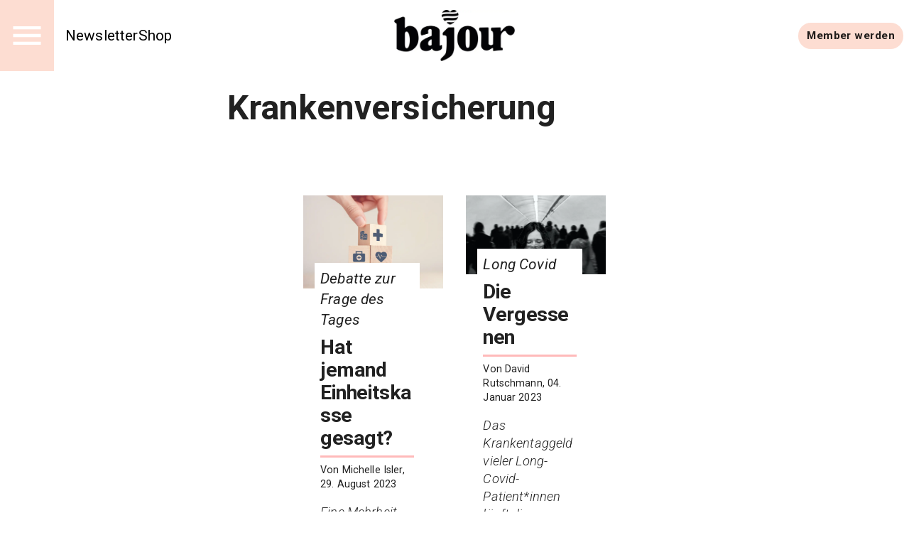

--- FILE ---
content_type: text/html; charset=utf-8
request_url: https://bajour.ch/a/tag/Krankenversicherung
body_size: 18854
content:
<!DOCTYPE html><html lang="de" data-sentry-element="Html" data-sentry-component="MuiDocument" data-sentry-source-file="_document.tsx"><head data-sentry-element="Head" data-sentry-source-file="_document.tsx"><meta charSet="utf-8" data-next-head=""/><meta name="viewport" content="width=device-width, initial-scale=1.0" data-sentry-element="meta" data-sentry-source-file="_app.tsx" data-next-head=""/><link rel="alternate" type="application/rss+xml" href="/api/rss-feed" data-next-head=""/><link rel="alternate" type="application/atom+xml" href="/api/atom-feed" data-next-head=""/><link rel="alternate" type="application/feed+json" href="/api/json-feed" data-next-head=""/><link rel="sitemap" type="application/xml" title="Sitemap" href="/api/sitemap" data-next-head=""/><link rel="apple-touch-icon" sizes="180x180" href="/apple-touch-icon.png" data-next-head=""/><link rel="icon" type="image/png" sizes="32x32" href="/favicon-32x32.png" data-next-head=""/><link rel="icon" type="image/png" sizes="16x16" href="/favicon-16x16.png" data-next-head=""/><link rel="manifest" href="/site.webmanifest" data-next-head=""/><link rel="mask-icon" href="/safari-pinned-tab.svg" color="#000000" data-next-head=""/><meta name="msapplication-TileColor" content="#ffffff" data-sentry-element="meta" data-sentry-source-file="_app.tsx" data-next-head=""/><meta name="theme-color" content="#ffffff" data-sentry-element="meta" data-sentry-source-file="_app.tsx" data-next-head=""/><title data-next-head="">Krankenversicherung — Bajour</title><meta property="og:title" content="Krankenversicherung" data-next-head=""/><meta property="og:url" content="https://bajour.ch/a/tag/Krankenversicherung" data-sentry-element="meta" data-sentry-source-file="tag-seo.tsx" data-next-head=""/><link rel="canonical" href="https://bajour.ch/a/tag/Krankenversicherung" data-next-head=""/><meta name="twitter:card" content="summary_large_image" data-sentry-element="meta" data-sentry-source-file="tag-seo.tsx" data-next-head=""/><meta name="robots" content="max-image-preview:large" data-sentry-element="meta" data-sentry-source-file="tag-seo.tsx" data-next-head=""/><script type="application/ld+json" data-next-head="">{"@context":"http://schema.org","@type":"WebPage","name":"Krankenversicherung","headline":"Krankenversicherung","identifier":"be93c1e4-8537-48c1-ba00-a428db6be581","url":"https://bajour.ch/a/tag/Krankenversicherung"}</script><meta name="emotion-insertion-point" content=""/><style data-emotion="mui-global 11l4rcg">html{scroll-padding-top:56px;font-family:Merriweather,Roboto,sans-serif;-webkit-hyphens:auto;-moz-hyphens:auto;-ms-hyphens:auto;hyphens:auto;word-break:break-word;}@media (min-width:1333px){html{scroll-padding-top:100px;}}*{text-wrap:pretty;}h1,h2,h3,h4,h5,h6{text-wrap:balance;}img,iframe{vertical-align:bottom;}</style><style data-emotion="mui-global gcz9q6">html{-webkit-font-smoothing:antialiased;-moz-osx-font-smoothing:grayscale;box-sizing:border-box;-webkit-text-size-adjust:100%;}*,*::before,*::after{box-sizing:inherit;}strong,b{font-weight:700;}body{margin:0;color:rgba(0, 0, 0, 0.87);font-family:'Roboto','Roboto Fallback',sans-serif;font-weight:400;font-size:1rem;line-height:1.4;letter-spacing:0.00938em;background-color:#fff;}body.MuiTypography-gutterBottom{margin-bottom:24px;}body:is(li).MuiTypography-gutterBottom{margin-bottom:8px;}@media print{body{background-color:#fff;}}body::backdrop{background-color:#fff;}</style><style data-emotion="mui-global wte21n">:root{--navbar-height:52px;}@media (min-width:960px){:root{--navbar-height:60px;}}@media (min-width:1280px){:root{--navbar-height:100px;}}</style><style data-emotion="mui hr8v4d o3ist6 1s9ohlm rslvnt 4xh6sg 1m3xamf 1l1167e 1nres5l 30af9l en5wma mc18yy aa99cw 1wur0od thppk l0aiz7 10wmm52 t3xt3p 1efcpq5 kv2vsn 106zii8 vh1c1j inqssc tmrm1y 1i5ix2j 10hkuhe afheg9 1a9dmp1 uc66lt 53fjx4 eeqy6s 1uhr7d7 1jvewbq 1nowe3j 8ptxcd 10vk0yn 1597wq8 3e4428 1pl5bov 43wjz6 hfkcu4 iiw9sx">.mui-hr8v4d{display:grid;-webkit-align-items:start;-webkit-box-align:start;-ms-flex-align:start;align-items:start;grid-template-columns:1fr clamp(0px,100%,1280px) 1fr;grid-template-rows:min-content 1fr min-content;min-height:100vh;row-gap:24px;}.mui-hr8v4d>*{grid-column:2/3;}.mui-o3ist6{position:-webkit-sticky;position:sticky;top:0;left:0;right:0;z-index:10;background-color:#fff;grid-column:-1/1;z-index:12;}.mui-1s9ohlm{background-color:#fff;color:rgba(0, 0, 0, 0.87);-webkit-transition:box-shadow 300ms cubic-bezier(0.4, 0, 0.2, 1) 0ms;transition:box-shadow 300ms cubic-bezier(0.4, 0, 0.2, 1) 0ms;box-shadow:none;display:-webkit-box;display:-webkit-flex;display:-ms-flexbox;display:flex;-webkit-flex-direction:column;-ms-flex-direction:column;flex-direction:column;width:100%;box-sizing:border-box;-webkit-flex-shrink:0;-ms-flex-negative:0;flex-shrink:0;position:static;background-color:transparent;color:inherit;}.mui-rslvnt{position:relative;display:-webkit-box;display:-webkit-flex;display:-ms-flexbox;display:flex;-webkit-align-items:center;-webkit-box-align:center;-ms-flex-align:center;align-items:center;padding-left:16px;padding-right:16px;min-height:56px;display:grid;grid-template-columns:max-content max-content 1fr;-webkit-align-items:center;-webkit-box-align:center;-ms-flex-align:center;align-items:center;grid-auto-flow:column;justify-items:center;min-height:unset;padding:0;}@media (min-width:700px){.mui-rslvnt{padding-left:24px;padding-right:24px;}}@media (min-width:0px){@media (orientation: landscape){.mui-rslvnt{min-height:48px;}}}@media (min-width:600px){.mui-rslvnt{min-height:64px;}}@media (min-width:700px){.mui-rslvnt{grid-template-columns:1fr max-content 1fr;min-height:unset;padding:0;}}@media (min-width:960px){.mui-rslvnt{min-height:unset;padding:0;}}.mui-4xh6sg{display:grid;grid-template-columns:max-content 1fr;-webkit-align-items:center;-webkit-box-align:center;-ms-flex-align:center;align-items:center;justify-self:start;gap:16px;}.mui-1m3xamf{background-color:#FDDDD2;display:-webkit-box;display:-webkit-flex;display:-ms-flexbox;display:flex;-webkit-box-pack:center;-ms-flex-pack:center;-webkit-justify-content:center;justify-content:center;-webkit-align-items:center;-webkit-box-align:center;-ms-flex-align:center;align-items:center;height:var(--navbar-height);aspect-ratio:1;color:#fff;}@media (min-width:960px){.mui-1m3xamf svg{font-size:36px;}}@media (min-width:1280px){.mui-1m3xamf svg{font-size:52px;}}.mui-1l1167e{display:-webkit-inline-box;display:-webkit-inline-flex;display:-ms-inline-flexbox;display:inline-flex;-webkit-align-items:center;-webkit-box-align:center;-ms-flex-align:center;align-items:center;-webkit-box-pack:center;-ms-flex-pack:center;-webkit-justify-content:center;justify-content:center;position:relative;box-sizing:border-box;-webkit-tap-highlight-color:transparent;background-color:transparent;outline:0;border:0;margin:0;border-radius:0;padding:0;cursor:pointer;-webkit-user-select:none;-moz-user-select:none;-ms-user-select:none;user-select:none;vertical-align:middle;-moz-appearance:none;-webkit-appearance:none;-webkit-text-decoration:none;text-decoration:none;color:inherit;text-align:center;-webkit-flex:0 0 auto;-ms-flex:0 0 auto;flex:0 0 auto;font-size:1.5rem;padding:8px;border-radius:50%;overflow:visible;color:rgba(0, 0, 0, 0.54);-webkit-transition:background-color 150ms cubic-bezier(0.4, 0, 0.2, 1) 0ms;transition:background-color 150ms cubic-bezier(0.4, 0, 0.2, 1) 0ms;color:inherit;padding:12px;font-size:1.75rem;}.mui-1l1167e::-moz-focus-inner{border-style:none;}.mui-1l1167e.Mui-disabled{pointer-events:none;cursor:default;}@media print{.mui-1l1167e{-webkit-print-color-adjust:exact;color-adjust:exact;}}.mui-1l1167e:hover{background-color:rgba(0, 0, 0, 0.04);}@media (hover: none){.mui-1l1167e:hover{background-color:transparent;}}.mui-1l1167e.Mui-disabled{background-color:transparent;color:rgba(0, 0, 0, 0.26);}.mui-1nres5l{display:none;gap:16px;-webkit-align-items:center;-webkit-box-align:center;-ms-flex-align:center;align-items:center;-webkit-box-pack:start;-ms-flex-pack:start;-webkit-justify-content:flex-start;justify-content:flex-start;width:100%;}@media (min-width:740px){.mui-1nres5l{display:-webkit-box;display:-webkit-flex;display:-ms-flexbox;display:flex;white-space:nowrap;-webkit-box-flex-wrap:nowrap;-webkit-flex-wrap:nowrap;-ms-flex-wrap:nowrap;flex-wrap:nowrap;}}.mui-30af9l{margin:0;font:inherit;color:#FDDDD2;-webkit-text-decoration:underline;text-decoration:underline;text-decoration-color:rgba(253, 221, 210, 0.4);font-size:1rem;-webkit-text-decoration:none;text-decoration:none;color:#000;}.mui-30af9l:hover{text-decoration-color:inherit;}@media (min-width:960px){.mui-30af9l{font-size:1.3rem;}}.mui-en5wma{margin:0;font:inherit;color:#FDDDD2;-webkit-text-decoration:underline;text-decoration:underline;text-decoration-color:rgba(253, 221, 210, 0.4);color:unset;display:grid;-webkit-align-items:center;-webkit-box-align:center;-ms-flex-align:center;align-items:center;justify-items:center;justify-self:center;}.mui-en5wma:hover{text-decoration-color:inherit;}.mui-mc18yy{fill:currentColor;width:auto;}.mui-aa99cw{max-width:100%;height:auto;aspect-ratio:auto 2.359882005899705;object-position:50% 50%;max-height:80lvh;object-fit:contain;max-height:40px;max-width:120px;}@media (min-width:960px){.mui-aa99cw{max-height:48px;max-width:240px;}}@media (min-width:1280px){.mui-aa99cw{max-height:72px;max-width:304px;}}.mui-1wur0od{display:-webkit-box;display:-webkit-flex;display:-ms-flexbox;display:flex;-webkit-box-flex-flow:row wrap;-webkit-flex-flow:row wrap;-ms-flex-flow:row wrap;flex-flow:row wrap;-webkit-align-items:center;-webkit-box-align:center;-ms-flex-align:center;align-items:center;justify-self:end;gap:8px;padding-right:8px;justify-self:end;}@media (min-width:960px){.mui-1wur0od{gap:16px;}}.mui-thppk{margin:0;font:inherit;color:#FDDDD2;-webkit-text-decoration:underline;text-decoration:underline;text-decoration-color:rgba(253, 221, 210, 0.4);display:-webkit-inline-box;display:-webkit-inline-flex;display:-ms-inline-flexbox;display:inline-flex;-webkit-align-items:center;-webkit-box-align:center;-ms-flex-align:center;align-items:center;-webkit-box-pack:center;-ms-flex-pack:center;-webkit-justify-content:center;justify-content:center;position:relative;box-sizing:border-box;-webkit-tap-highlight-color:transparent;background-color:transparent;outline:0;border:0;margin:0;border-radius:0;padding:0;cursor:pointer;-webkit-user-select:none;-moz-user-select:none;-ms-user-select:none;user-select:none;vertical-align:middle;-moz-appearance:none;-webkit-appearance:none;-webkit-text-decoration:none;text-decoration:none;color:inherit;font-family:'Roboto','Roboto Fallback',sans-serif;font-weight:500;font-size:0.875rem;line-height:1.4;letter-spacing:0.02857em;text-transform:uppercase;min-width:64px;padding:6px 16px;border-radius:4px;-webkit-transition:background-color 250ms cubic-bezier(0.4, 0, 0.2, 1) 0ms,box-shadow 250ms cubic-bezier(0.4, 0, 0.2, 1) 0ms,border-color 250ms cubic-bezier(0.4, 0, 0.2, 1) 0ms,color 250ms cubic-bezier(0.4, 0, 0.2, 1) 0ms;transition:background-color 250ms cubic-bezier(0.4, 0, 0.2, 1) 0ms,box-shadow 250ms cubic-bezier(0.4, 0, 0.2, 1) 0ms,border-color 250ms cubic-bezier(0.4, 0, 0.2, 1) 0ms,color 250ms cubic-bezier(0.4, 0, 0.2, 1) 0ms;color:rgba(0, 0, 0, 0.87);background-color:#FDDDD2;box-shadow:0px 3px 1px -2px rgba(0,0,0,0.2),0px 2px 2px 0px rgba(0,0,0,0.14),0px 1px 5px 0px rgba(0,0,0,0.12);border-radius:30px;text-transform:initial;box-shadow:none;font-weight:700;}.mui-thppk:hover{text-decoration-color:inherit;}.mui-thppk::-moz-focus-inner{border-style:none;}.mui-thppk.Mui-disabled{pointer-events:none;cursor:default;}@media print{.mui-thppk{-webkit-print-color-adjust:exact;color-adjust:exact;}}.mui-thppk:hover{-webkit-text-decoration:none;text-decoration:none;background-color:#ffbaba;box-shadow:0px 2px 4px -1px rgba(0,0,0,0.2),0px 4px 5px 0px rgba(0,0,0,0.14),0px 1px 10px 0px rgba(0,0,0,0.12);}@media (hover: none){.mui-thppk:hover{background-color:#FDDDD2;}}.mui-thppk:active{box-shadow:0px 5px 5px -3px rgba(0,0,0,0.2),0px 8px 10px 1px rgba(0,0,0,0.14),0px 3px 14px 2px rgba(0,0,0,0.12);}.mui-thppk.Mui-focusVisible{box-shadow:0px 3px 5px -1px rgba(0,0,0,0.2),0px 6px 10px 0px rgba(0,0,0,0.14),0px 1px 18px 0px rgba(0,0,0,0.12);}.mui-thppk.Mui-disabled{color:rgba(0, 0, 0, 0.26);box-shadow:none;background-color:rgba(0, 0, 0, 0.12);}.mui-thppk:hover{box-shadow:none;}@media (hover: none){.mui-thppk:hover{background-color:#ffbaba;}}@media (min-width:700px){.mui-thppk{font-size:calc(0.875rem * 1.1);padding:8px 12px;}}.mui-l0aiz7{display:grid;gap:64px;padding-left:16px;padding-right:16px;}@media (min-width:960px){.mui-l0aiz7{padding:0;}}.mui-10wmm52{display:grid;row-gap:56px;}@media (min-width:960px){.mui-10wmm52{grid-template-columns:repeat(12, 1fr);}.mui-10wmm52>*{grid-column:4/10;}.mui-10wmm52>:is(
            .e1q5erhj0,
              .e1wjtfrt0,
              .evlzibs0,
              .eeuhu5i0
          ){grid-column:2/12;}.mui-10wmm52>:is(
            .e6wauhn0,
              .e1gjy60p0,
              .e1xffsv50,
              .e1alagje0,
              .eu38jhd0,
              .e1eb4tn10
          ){grid-column:-1/1;}}@media (min-width:960px){.mui-10wmm52>:is(.e1g8x5ee0){grid-column:2/12;}}.mui-t3xt3p{display:grid;gap:24px;grid-auto-rows:min-content;}.mui-1efcpq5{margin:0;font-family:'Roboto','Roboto Fallback',sans-serif;font-weight:600;font-size:3rem;line-height:1.15;letter-spacing:0em;}.mui-kv2vsn{display:grid;-webkit-column-gap:16px;column-gap:16px;row-gap:40px;grid-template-columns:1fr;-webkit-align-items:start;-webkit-box-align:start;-ms-flex-align:start;align-items:start;grid-template-columns:repeat(12, 1fr);row-gap:24px;-webkit-column-gap:32px;column-gap:32px;-webkit-align-items:center;-webkit-box-align:center;-ms-flex-align:center;align-items:center;}@media (min-width:700px){.mui-kv2vsn{grid-template-columns:1fr 1fr;}}@media (min-width:960px){.mui-kv2vsn{grid-template-columns:repeat(12, 1fr);}}@media (min-width:700px){.mui-kv2vsn{grid-template-columns:repeat(12, 1fr);padding-left:calc(100% / 48);padding-right:calc(100% / 48);}}@media (min-width:960px){.mui-kv2vsn{padding-left:calc((100% / 12) * 2);padding-right:calc((100% / 12) * 2);row-gap:32px;}}@media (min-width:3800px){.mui-kv2vsn{row-gap:40px;}}.mui-106zii8{margin:0;font:inherit;color:inherit;-webkit-text-decoration:none;text-decoration:none;color:inherit;grid-column:-1/1;display:grid;grid-template-columns:repeat(24,1fr);grid-template-rows:auto;-webkit-align-items:center;-webkit-box-align:center;-ms-flex-align:center;align-items:center;margin-top:24px;-webkit-align-self:start;-ms-flex-item-align:start;align-self:start;}@media (min-width:700px){.mui-106zii8{grid-template-columns:repeat(12,1fr);}}.mui-106zii8 .eo012zi2{margin-top:calc(-20px - (2 * 2 * (4px)));padding:8px;background:white;grid-column:2/23;}.mui-106zii8 .eo012zi3{font-size:clamp(
    17px,
    calc(
      17px + (25 - 17) * (
        (100vw + 390px) / (3840 - 390)
      )
    ),
    25px
  );font-style:italic;}.mui-106zii8 .eo012zi4{font-size:clamp(
    23px,
    calc(
      23px + (34 - 23) * (
        (100vw + 390px) / (3840 - 390)
      )
    ),
    34px
  );font-weight:bold;}.mui-106zii8 .eo012zi6{font-size:clamp(
    12px,
    calc(
      12px + (17 - 12) * (
        (100vw + 390px) / (3840 - 390)
      )
    ),
    17px
  );}.mui-106zii8 .eo012zi7{margin-top:8px;margin-bottom:8px;font-style:italic;font-weight:300;font-size:clamp(
    15px,
    calc(
      15px + (22 - 15) * (
        (100vw + 390px) / (3840 - 390)
      )
    ),
    22px
  );}@media (min-width:700px){.mui-106zii8{grid-column:span 6;}.mui-106zii8 .eo012zi2{grid-column:2/11;}}@media (min-width:960px){.mui-106zii8{margin-top:40px;}}.mui-vh1c1j{max-width:100%;height:auto;aspect-ratio:auto 1.5;object-position:50% 50%;max-height:80lvh;object-fit:contain;width:100%;object-fit:cover;grid-column:-1/1;aspect-ratio:3/2;}.mui-inqssc{display:grid;gap:8px;grid-template-rows:auto;grid-auto-rows:max-content;grid-column:initial;}.mui-tmrm1y{margin:0;font-family:'Roboto','Roboto Fallback',sans-serif;font-weight:600;font-size:6rem;line-height:1.15;letter-spacing:-0.01562em;margin:0;}.mui-1i5ix2j{background-color:#ffbaba;height:2px;width:100%;margin:0;border:0;}@media (min-width:700px){.mui-1i5ix2j{height:3px;}}.mui-10hkuhe{margin:0;font-family:'Roboto','Roboto Fallback',sans-serif;font-weight:400;font-size:1rem;line-height:1.4;letter-spacing:0.00938em;}.mui-10hkuhe.MuiTypography-gutterBottom{margin-bottom:24px;}.mui-10hkuhe:is(li).MuiTypography-gutterBottom{margin-bottom:8px;}.mui-afheg9{display:-webkit-inline-box;display:-webkit-inline-flex;display:-ms-inline-flexbox;display:inline-flex;-webkit-align-items:center;-webkit-box-align:center;-ms-flex-align:center;align-items:center;-webkit-box-pack:center;-ms-flex-pack:center;-webkit-justify-content:center;justify-content:center;position:relative;box-sizing:border-box;-webkit-tap-highlight-color:transparent;background-color:transparent;outline:0;border:0;margin:0;border-radius:0;padding:0;cursor:pointer;-webkit-user-select:none;-moz-user-select:none;-ms-user-select:none;user-select:none;vertical-align:middle;-moz-appearance:none;-webkit-appearance:none;-webkit-text-decoration:none;text-decoration:none;color:inherit;font-family:'Roboto','Roboto Fallback',sans-serif;font-weight:500;font-size:0.8125rem;line-height:1.4;letter-spacing:0.02857em;text-transform:uppercase;min-width:64px;padding:3px 9px;border-radius:4px;-webkit-transition:background-color 250ms cubic-bezier(0.4, 0, 0.2, 1) 0ms,box-shadow 250ms cubic-bezier(0.4, 0, 0.2, 1) 0ms,border-color 250ms cubic-bezier(0.4, 0, 0.2, 1) 0ms,color 250ms cubic-bezier(0.4, 0, 0.2, 1) 0ms;transition:background-color 250ms cubic-bezier(0.4, 0, 0.2, 1) 0ms,box-shadow 250ms cubic-bezier(0.4, 0, 0.2, 1) 0ms,border-color 250ms cubic-bezier(0.4, 0, 0.2, 1) 0ms,color 250ms cubic-bezier(0.4, 0, 0.2, 1) 0ms;border:1px solid currentColor;color:inherit;border-color:currentColor;border-radius:30px;text-transform:initial;box-shadow:none;justify-self:end;}.mui-afheg9::-moz-focus-inner{border-style:none;}.mui-afheg9.Mui-disabled{pointer-events:none;cursor:default;}@media print{.mui-afheg9{-webkit-print-color-adjust:exact;color-adjust:exact;}}.mui-afheg9:hover{-webkit-text-decoration:none;text-decoration:none;background-color:rgba(0, 0, 0, 0.04);}@media (hover: none){.mui-afheg9:hover{background-color:transparent;}}.mui-afheg9.Mui-disabled{color:rgba(0, 0, 0, 0.26);border:1px solid rgba(0, 0, 0, 0.12);}.mui-afheg9:hover{box-shadow:none;}.mui-1a9dmp1{max-width:100%;height:auto;aspect-ratio:auto 1.7784552845528456;object-position:49.54545454545455% 63.76518218623482%;max-height:80lvh;object-fit:contain;width:100%;object-fit:cover;grid-column:-1/1;aspect-ratio:3/2;}.mui-uc66lt{position:-webkit-sticky;position:sticky;top:0;--footer-paddingX:20px;--footer-paddingY:20px;grid-column:-1/1;}@media (min-width:960px){.mui-uc66lt{--footer-paddingX:calc(100% / 6);--footer-paddingY:calc(100% / 12);}}.mui-uc66lt .ep69p2d5{color:#fff;}.mui-53fjx4{padding:var(--footer-paddingY) var(--footer-paddingX);background-color:#1a1a1a;color:#fff;display:grid;-webkit-column-gap:24px;column-gap:24px;row-gap:64px;}@media (min-width:960px){.mui-53fjx4{-webkit-column-gap:48px;column-gap:48px;row-gap:96px;grid-auto-columns:1fr;grid-auto-flow:column;}}.mui-eeqy6s{display:grid;font-weight:500;font-size:1.25rem;gap:8px;grid-auto-rows:max-content;}.mui-eeqy6s a{color:inherit;-webkit-text-decoration:none;text-decoration:none;}.mui-1uhr7d7{margin:0;font:inherit;color:inherit;-webkit-text-decoration:none;text-decoration:none;color:inherit;}.mui-1jvewbq{margin:0;font-family:'Roboto','Roboto Fallback',sans-serif;font-weight:600;font-size:1.625rem;line-height:1.15;letter-spacing:0.00735em;font-weight:700;}.mui-1nowe3j{display:grid;grid-template-columns:1fr;gap:24px;}@media (min-width:700px){.mui-1nowe3j{grid-template-columns:repeat(auto-fill, minmax(max-content, 25ch));}}.mui-8ptxcd{display:grid;gap:8px;grid-auto-rows:max-content;}.mui-10vk0yn{text-transform:uppercase;font-weight:300;font-size:14px;}.mui-1597wq8{display:grid;font-weight:500;font-size:1.25rem;}.mui-1597wq8 a{color:inherit;-webkit-text-decoration:none;text-decoration:none;}.mui-3e4428{margin:0;font:inherit;color:inherit;-webkit-text-decoration:none;text-decoration:none;color:inherit;}@media (min-width:700px){.mui-3e4428{border-bottom:0;}}.mui-1pl5bov{margin:0;font-family:'Roboto','Roboto Fallback',sans-serif;font-weight:300;font-size:1.25rem;line-height:1.4;letter-spacing:0.0075em;font-weight:700;}.mui-43wjz6{padding:calc(var(--footer-paddingY) / 2) var(--footer-paddingX);background:#000;color:#fff;display:grid;grid-template-columns:1fr;}.mui-hfkcu4{display:-webkit-box;display:-webkit-flex;display:-ms-flexbox;display:flex;-webkit-box-pack:space-evenly;-ms-flex-pack:space-evenly;-webkit-justify-content:space-evenly;justify-content:space-evenly;-webkit-box-flex-flow:row wrap;-webkit-flex-flow:row wrap;-ms-flex-flow:row wrap;flex-flow:row wrap;-webkit-align-items:center;-webkit-box-align:center;-ms-flex-align:center;align-items:center;justify-self:center;gap:24px;}@media (min-width:700px){.mui-hfkcu4{justify-self:end;}}.mui-iiw9sx{margin:0;font:inherit;color:#FF0D62;-webkit-text-decoration:underline;text-decoration:underline;text-decoration-color:rgba(255, 13, 98, 0.4);}.mui-iiw9sx:hover{text-decoration-color:inherit;}</style><link rel="preload" href="/_next/static/media/0f3a385557f1712f-s.p.woff2" as="font" type="font/woff2" crossorigin="anonymous" data-next-font="size-adjust"/><link rel="preload" href="/_next/static/media/47cbc4e2adbc5db9-s.p.woff2" as="font" type="font/woff2" crossorigin="anonymous" data-next-font="size-adjust"/><link rel="preload" href="/_next/static/css/73365fc45852b9b1.css" as="style"/><link rel="stylesheet" href="/_next/static/css/73365fc45852b9b1.css" data-n-g=""/><noscript data-n-css=""></noscript><script defer="" nomodule="" src="/_next/static/chunks/polyfills-42372ed130431b0a.js"></script><script src="/_next/static/chunks/webpack-9a6ea7f0088c3ffc.js" defer=""></script><script src="/_next/static/chunks/framework-c51fc3a863c9b8b4.js" defer=""></script><script src="/_next/static/chunks/main-f217abd4a0a9c9f2.js" defer=""></script><script src="/_next/static/chunks/pages/_app-112ecd2408834b4d.js" defer=""></script><script src="/_next/static/chunks/pages/a/tag/%5Btag%5D-68ec9844ed45a8b4.js" defer=""></script><script src="/_next/static/TTGBAMJ5DycmRWdpEvCz9/_buildManifest.js" defer=""></script><script src="/_next/static/TTGBAMJ5DycmRWdpEvCz9/_ssgManifest.js" defer=""></script><meta name="sentry-trace" content="e413312606daf7c2abd7fe92f0990ebb-74bec82f038bedaf-1"/><meta name="baggage" content="sentry-environment=production,sentry-release=TTGBAMJ5DycmRWdpEvCz9,sentry-public_key=3abb140164fa9d20175eff5718155a4d,sentry-trace_id=e413312606daf7c2abd7fe92f0990ebb,sentry-sample_rate=1,sentry-transaction=GET%20%2Fa%2Ftag%2F%5Btag%5D,sentry-sampled=true"/></head><body><div id="__next"><div data-sentry-element="MainGrid" data-sentry-source-file="_app.tsx" class="mui-hr8v4d ehl6s680"><nav class="e7x6x3u0 mui-o3ist6 ew6w51o0" data-sentry-element="NavbarWrapper" data-sentry-component="Navbar" data-sentry-source-file="navbar.tsx"><header class="MuiPaper-root MuiPaper-elevation MuiPaper-elevation0 MuiAppBar-root MuiAppBar-colorTransparent MuiAppBar-positionStatic mui-1s9ohlm" data-sentry-element="AppBar" data-sentry-source-file="navbar.tsx"><div class="MuiToolbar-root MuiToolbar-gutters MuiToolbar-regular ew6w51o1 mui-rslvnt" data-sentry-element="NavbarInnerWrapper" data-sentry-source-file="navbar.tsx"><div data-sentry-element="NavbarMain" data-sentry-source-file="navbar.tsx" class="mui-4xh6sg ew6w51o4"><div data-sentry-element="NavbarIconButtonWrapper" data-sentry-source-file="navbar.tsx" class="mui-1m3xamf ew6w51o6"><button class="MuiButtonBase-root MuiIconButton-root MuiIconButton-colorInherit MuiIconButton-sizeLarge mui-1l1167e" tabindex="0" type="button" aria-label="Menu" data-sentry-element="MuiIconButton" data-sentry-source-file="icon-button.tsx" data-sentry-component="IconButton"><svg stroke="currentColor" fill="currentColor" stroke-width="0" viewBox="0 0 24 24" height="1em" width="1em" xmlns="http://www.w3.org/2000/svg"><path fill="none" d="M0 0h24v24H0z"></path><path d="M3 18h18v-2H3v2zm0-5h18v-2H3v2zm0-7v2h18V6H3z"></path></svg></button></div><div class="mui-1nres5l ew6w51o2"><a class="MuiTypography-root MuiTypography-inherit MuiLink-root MuiLink-underlineAlways ew6w51o3 mui-30af9l" href="https://labs.bajour.ch/react/baselbriefing">Newsletter</a><a class="MuiTypography-root MuiTypography-inherit MuiLink-root MuiLink-underlineAlways ew6w51o3 mui-30af9l" href="https://shop.bajour.ch/">Shop</a></div></div><a class="MuiTypography-root MuiTypography-inherit MuiLink-root MuiLink-underlineAlways ew6w51o7 mui-en5wma" aria-label="Startseite" data-sentry-element="NavbarLoginLink" data-sentry-source-file="navbar.tsx" href="/"><div data-sentry-element="NavbarLogoWrapper" data-sentry-source-file="navbar.tsx" class="mui-mc18yy ew6w51o8"><img loading="eager" class="mui-aa99cw e8heldd0" alt="bajour-b-900x381" title="" srcSet="https://media-bajour.wepublish.media/8fDuVPlNCjp856Y?resize=%7B%22width%22:1200,%22withoutEnlargement%22:true,%22fit%22:%22cover%22%7D&amp;quality=64&amp;sig=5AkjerzTHyYwDLIJHkzoJ6T0hOQvMVhnXeH1Sp0H2Bo 1200w,
https://media-bajour.wepublish.media/8fDuVPlNCjp856Y?resize=%7B%22width%22:1000,%22withoutEnlargement%22:true,%22fit%22:%22cover%22%7D&amp;quality=64&amp;sig=AZPctjlaE6s_-HdBQ3wnvwh9DMgAEaAQyFZWeDr0nvM 1000w,
https://media-bajour.wepublish.media/8fDuVPlNCjp856Y?resize=%7B%22width%22:800,%22withoutEnlargement%22:true,%22fit%22:%22cover%22%7D&amp;quality=64&amp;sig=1_IYHOVGY_-DJMpl_fKbD_EGtF0mZEToNfJQg4oJ-IQ 800w,
https://media-bajour.wepublish.media/8fDuVPlNCjp856Y?resize=%7B%22width%22:500,%22withoutEnlargement%22:true,%22fit%22:%22cover%22%7D&amp;quality=64&amp;sig=5R6PUDjRQv7OU8ftMCGDQOmPUFlzhSE4AY91CBFEr5c 500w,
https://media-bajour.wepublish.media/8fDuVPlNCjp856Y?resize=%7B%22width%22:300,%22withoutEnlargement%22:true,%22fit%22:%22cover%22%7D&amp;quality=64&amp;sig=nX28q-r8EZlIn6auEGYVt16U-dQfSvYg9o7i7meUYBA 300w,
https://media-bajour.wepublish.media/8fDuVPlNCjp856Y?resize=%7B%22width%22:200,%22withoutEnlargement%22:true,%22fit%22:%22cover%22%7D&amp;quality=64&amp;sig=Cy1guGc4wzZrbF0nGzTnISwR2GGvZK_73LbajGkX8RY 200w" sizes="(max-width: 400px) 200w,
(max-width: 600px) 300w,
(max-width: 1000px) 500w,
(max-width: 1600px) 800w,
(max-width: 2000px) 1000w,
(max-width: 2400px) 1200w,
1500w" width="800" height="339"/></div></a><div data-sentry-element="NavbarActions" data-sentry-source-file="navbar.tsx" class="mui-1wur0od ew6w51o5"><a class="MuiTypography-root MuiTypography-inherit MuiLink-root MuiLink-underlineAlways MuiButtonBase-root MuiButton-root MuiButton-contained MuiButton-containedPrimary MuiButton-sizeMedium MuiButton-containedSizeMedium MuiButton-colorPrimary MuiButton-root MuiButton-contained MuiButton-containedPrimary MuiButton-sizeMedium MuiButton-containedSizeMedium MuiButton-colorPrimary mui-thppk" tabindex="0" data-sentry-element="MuiButton" data-sentry-component="Button" data-sentry-source-file="button.tsx" href="/mitmachen">Member werden</a></div></div></header></nav><main data-sentry-element="Container" data-sentry-component="ArticleListByTag" data-sentry-source-file="[tag].tsx" class="mui-l0aiz7 e17jw05e0"><article class="e1qu8bjx0 mui-10wmm52 e1n5viff0" data-sentry-element="ContentWrapper" data-sentry-component="ContentWrapper" data-sentry-source-file="content-wrapper.components.tsx"><div data-sentry-element="TagTitleWrapper" data-sentry-source-file="tag.tsx" class="mui-t3xt3p e1qu8bjx2"><h1 class="MuiTypography-root MuiTypography-h2 mui-1efcpq5 e1qu8bjx1" data-sentry-element="H2" data-sentry-source-file="tag.tsx">Krankenversicherung</h1></div><article class="mui-0 e1g8x5ee0" data-sentry-element="ArticleListWrapper" data-sentry-component="ArticleList" data-sentry-source-file="article-list.tsx"><div class="eg1l24p0 mui-kv2vsn e1gjy60p0" data-sentry-element="TeaserGridBlockWrapper" data-sentry-component="TeaserGridBlock" data-sentry-source-file="teaser-grid-block.tsx"><a class="MuiTypography-root MuiTypography-inherit MuiLink-root MuiLink-underlineNone e1iv9uj30 eo012zi0 mui-106zii8" data-sentry-element="LinkAndGridContainer" data-sentry-component="TeaserOverwrite" data-sentry-source-file="teaser-overwrite.tsx" href="https://bajour.ch/a/braucht-es-einen-radikalen-umbau-der-krankenkasse-zur-einheitskasse"><img class="eo012zi1 mui-vh1c1j e8heldd0" alt="Krankenkasse" title="" srcSet="https://media-bajour.wepublish.media/uY5uHSn0fAh9um6?resize=%7B%22width%22:1200,%22withoutEnlargement%22:true,%22fit%22:%22cover%22%7D&amp;quality=64&amp;sig=C66Kow34O2fXOM4oThCAeyAmb5jhkolyMuNe_RKGbHg 1200w,
https://media-bajour.wepublish.media/uY5uHSn0fAh9um6?resize=%7B%22width%22:1000,%22withoutEnlargement%22:true,%22fit%22:%22cover%22%7D&amp;quality=64&amp;sig=KB3f_hl_kuLPIZ865Uk4zdAOFQ7xVfUxm9g2ZzYPD4s 1000w,
https://media-bajour.wepublish.media/uY5uHSn0fAh9um6?resize=%7B%22width%22:800,%22withoutEnlargement%22:true,%22fit%22:%22cover%22%7D&amp;quality=64&amp;sig=sSmS8cSpzV-ewvt2BRwIBF4Imi0fmR_Pd65Zz2jQL2g 800w,
https://media-bajour.wepublish.media/uY5uHSn0fAh9um6?resize=%7B%22width%22:500,%22withoutEnlargement%22:true,%22fit%22:%22cover%22%7D&amp;quality=64&amp;sig=9aJoqVSdO_7FKUBc1hvtihgcn97HlksiwQPqXLKDTsc 500w,
https://media-bajour.wepublish.media/uY5uHSn0fAh9um6?resize=%7B%22width%22:300,%22withoutEnlargement%22:true,%22fit%22:%22cover%22%7D&amp;quality=64&amp;sig=5rp0NKN2YDVj7l7F_bre9TlbTCfNIGg65Bbz7x3bGMQ 300w,
https://media-bajour.wepublish.media/uY5uHSn0fAh9um6?resize=%7B%22width%22:200,%22withoutEnlargement%22:true,%22fit%22:%22cover%22%7D&amp;quality=64&amp;sig=qpIYbWsh1lPHXz-gBFtPVbTCMpnvsLPaN9Y3Q6MShuU 200w" sizes="(max-width: 400px) 200w,
(max-width: 600px) 300w,
(max-width: 1000px) 500w,
(max-width: 1600px) 800w,
(max-width: 2000px) 1000w,
(max-width: 2400px) 1200w,
1500w" loading="lazy" width="1500" height="1000"/><div data-sentry-element="TeaserContentStyled" data-sentry-source-file="teaser-overwrite.tsx" class="mui-inqssc eo012zi2"><span class="mui-0 eo012zi3"><span>Debatte zur Frage des Tages </span></span><h1 class="MuiTypography-root MuiTypography-h1 eo012zi4 mui-tmrm1y" data-sentry-element="TeaserTitlesStyled" data-sentry-source-file="teaser-overwrite.tsx">Hat jemand Einheitskasse gesagt?</h1><hr class="mui-1i5ix2j eo012zi5"/><p class="MuiTypography-root MuiTypography-body1 eo012zi6 mui-10hkuhe">Von <!-- -->Michelle Isler<!-- -->, <time dateTime="2023-08-29T20:58:16.889Z">29. August 2023<!-- --> </time></p><div data-sentry-element="TeaserLeadStyled" data-sentry-source-file="teaser-overwrite.tsx" class="mui-0 eo012zi7">Eine Mehrheit der Bajour-Leser*innen befürwortet einen radikalen Umbau der Grundversicherung hin zu einer Einheitskasse. Dieser Vorschlag aus den Reihen der SP ist nicht neu – und führt auch heute noch zu Diskussionen, wie die Frage des Tages zeigt.</div><button class="MuiButtonBase-root MuiButton-root MuiButton-outlined MuiButton-outlinedInherit MuiButton-sizeSmall MuiButton-outlinedSizeSmall MuiButton-colorInherit MuiButton-root MuiButton-outlined MuiButton-outlinedInherit MuiButton-sizeSmall MuiButton-outlinedSizeSmall MuiButton-colorInherit eo012zi11 mui-afheg9" tabindex="0" type="button">Weiterlesen</button></div></a><a class="MuiTypography-root MuiTypography-inherit MuiLink-root MuiLink-underlineNone e1iv9uj30 eo012zi0 mui-106zii8" data-sentry-element="LinkAndGridContainer" data-sentry-component="TeaserOverwrite" data-sentry-source-file="teaser-overwrite.tsx" href="https://bajour.ch/a/wer-zahlt-bei-berufsunfaehigkeit-wegen-long-covid"><img class="eo012zi1 mui-1a9dmp1 e8heldd0" alt="Long Covid Symbolfoto" title="Long Covid Symbolfoto" srcSet="https://media-bajour.wepublish.media/excaWxMiNNAJ7KI?resize=%7B%22width%22:1200,%22withoutEnlargement%22:true,%22fit%22:%22cover%22,%22position%22:%22bottom%22%7D&amp;quality=64&amp;sig=4tIaAyapXJ5mpGA-2O46QdvLgPikr2vPmn3t4o3juCg 1200w,
https://media-bajour.wepublish.media/excaWxMiNNAJ7KI?resize=%7B%22width%22:1000,%22withoutEnlargement%22:true,%22fit%22:%22cover%22,%22position%22:%22bottom%22%7D&amp;quality=64&amp;sig=RiUfPQflmpBlkxKY-9GiHNAeW-4B-g-v_6TwNoTGQ64 1000w,
https://media-bajour.wepublish.media/excaWxMiNNAJ7KI?resize=%7B%22width%22:800,%22withoutEnlargement%22:true,%22fit%22:%22cover%22,%22position%22:%22bottom%22%7D&amp;quality=64&amp;sig=bH8xSGzQtuf5qfE2AVnihfY3ZZA2FzSvxp15fU7XYgE 800w,
https://media-bajour.wepublish.media/excaWxMiNNAJ7KI?resize=%7B%22width%22:500,%22withoutEnlargement%22:true,%22fit%22:%22cover%22,%22position%22:%22bottom%22%7D&amp;quality=64&amp;sig=XZNeuP8Ydd501sKRgSofbeFtGAM6Q5hWUXah8wHuLMc 500w,
https://media-bajour.wepublish.media/excaWxMiNNAJ7KI?resize=%7B%22width%22:300,%22withoutEnlargement%22:true,%22fit%22:%22cover%22,%22position%22:%22bottom%22%7D&amp;quality=64&amp;sig=ucBq3FMlFKVkcZQFFyaDI-8hVWQfDUYsLShDnZv9nAA 300w,
https://media-bajour.wepublish.media/excaWxMiNNAJ7KI?resize=%7B%22width%22:200,%22withoutEnlargement%22:true,%22fit%22:%22cover%22,%22position%22:%22bottom%22%7D&amp;quality=64&amp;sig=ASp982OWXBL2vjjoPvcpZ0YeyFNKpI-mj-U4N2BZizM 200w" sizes="(max-width: 400px) 200w,
(max-width: 600px) 300w,
(max-width: 1000px) 500w,
(max-width: 1600px) 800w,
(max-width: 2000px) 1000w,
(max-width: 2400px) 1200w,
1500w" loading="lazy" width="3500" height="1968"/><div data-sentry-element="TeaserContentStyled" data-sentry-source-file="teaser-overwrite.tsx" class="mui-inqssc eo012zi2"><span class="mui-0 eo012zi3"><span>Long Covid</span></span><h1 class="MuiTypography-root MuiTypography-h1 eo012zi4 mui-tmrm1y" data-sentry-element="TeaserTitlesStyled" data-sentry-source-file="teaser-overwrite.tsx">Die Vergessenen</h1><hr class="mui-1i5ix2j eo012zi5"/><p class="MuiTypography-root MuiTypography-body1 eo012zi6 mui-10hkuhe">Von <!-- -->David Rutschmann<!-- -->, <time dateTime="2023-01-04T04:00:00.016Z">04. Januar 2023<!-- --> </time></p><div data-sentry-element="TeaserLeadStyled" data-sentry-source-file="teaser-overwrite.tsx" class="mui-0 eo012zi7">Das Krankentaggeld vieler Long-Covid-Patient*innen läuft dieser Tage aus. Es ist noch unklar, ob die IV zahlt. Für Betroffene wie Jeanny Fischer geht es um nicht weniger als die Existenz.</div><button class="MuiButtonBase-root MuiButton-root MuiButton-outlined MuiButton-outlinedInherit MuiButton-sizeSmall MuiButton-outlinedSizeSmall MuiButton-colorInherit MuiButton-root MuiButton-outlined MuiButton-outlinedInherit MuiButton-sizeSmall MuiButton-outlinedSizeSmall MuiButton-colorInherit eo012zi11 mui-afheg9" tabindex="0" type="button">Weiterlesen</button></div></a></div></article></article></main><footer class="e7x6x3u1 mui-uc66lt ep69p2d0" data-sentry-element="FooterWrapper" data-sentry-component="Footer" data-sentry-source-file="footer.tsx"><div data-sentry-element="FooterPaperWrapper" data-sentry-component="FooterPaper" data-sentry-source-file="footer.tsx" class="mui-53fjx4 ep69p2d5"><div class="mui-eeqy6s ep69p2d11"><a class="MuiTypography-root MuiTypography-inherit MuiLink-root MuiLink-underlineNone mui-1uhr7d7" href="https://labs.bajour.ch/react/baselbriefing"><span class="MuiTypography-root MuiTypography-h4 mui-1jvewbq">Basel Briefing</span></a><a class="MuiTypography-root MuiTypography-inherit MuiLink-root MuiLink-underlineNone mui-1uhr7d7" href="https://shop.bajour.ch/"><span class="MuiTypography-root MuiTypography-h4 mui-1jvewbq">Shop</span></a><a class="MuiTypography-root MuiTypography-inherit MuiLink-root MuiLink-underlineNone mui-1uhr7d7" href="https://bajour.ch/a/tag/frage-des-tages"><span class="MuiTypography-root MuiTypography-h4 mui-1jvewbq">Frage des Tages</span></a><a class="MuiTypography-root MuiTypography-inherit MuiLink-root MuiLink-underlineNone mui-1uhr7d7" href="https://www.facebook.com/groups/gaerngscheebasel"><span class="MuiTypography-root MuiTypography-h4 mui-1jvewbq">Gärngschee – Basel hilft</span></a><a class="MuiTypography-root MuiTypography-inherit MuiLink-root MuiLink-underlineNone mui-1uhr7d7" href="https://bajour.ch/mitmachen?memberPlanBySlug=bajour-member&amp;additionalMemberPlans=upsell"><span class="MuiTypography-root MuiTypography-h4 mui-1jvewbq">Unterstützen</span></a></div><div class="mui-1nowe3j ep69p2d8"><div class="mui-8ptxcd ep69p2d6"><span class="mui-10vk0yn ep69p2d7">Unsere Briefings</span><div class="mui-1597wq8 ep69p2d10"><a class="MuiTypography-root MuiTypography-inherit MuiLink-root MuiLink-underlineNone ep69p2d9 mui-3e4428" href="https://labs.bajour.ch/react/baselbriefing"><span class="MuiTypography-root MuiTypography-h6 mui-1pl5bov">Basel Briefing</span></a><a class="MuiTypography-root MuiTypography-inherit MuiLink-root MuiLink-underlineNone ep69p2d9 mui-3e4428" href="https://labs.bajour.ch/react/fcbbriefing"><span class="MuiTypography-root MuiTypography-h6 mui-1pl5bov">FCB-Briefing</span></a><a class="MuiTypography-root MuiTypography-inherit MuiLink-root MuiLink-underlineNone ep69p2d9 mui-3e4428" href="https://labs.bajour.ch/react/fasnachtsbriefing"><span class="MuiTypography-root MuiTypography-h6 mui-1pl5bov">Fasnachts-Briefing</span></a><a class="MuiTypography-root MuiTypography-inherit MuiLink-root MuiLink-underlineNone ep69p2d9 mui-3e4428" href="https://labs.bajour.ch/react/escbriefing"><span class="MuiTypography-root MuiTypography-h6 mui-1pl5bov">ESC-Briefing</span></a><a class="MuiTypography-root MuiTypography-inherit MuiLink-root MuiLink-underlineNone ep69p2d9 mui-3e4428" href="https://us3.campaign-archive.com/home/?u=c30add995be4a0a845d9e933a&amp;id=bed6b33c61"><span class="MuiTypography-root MuiTypography-h6 mui-1pl5bov">Archiv</span></a></div></div><div class="mui-8ptxcd ep69p2d6"><span class="mui-10vk0yn ep69p2d7">Themen</span><div class="mui-1597wq8 ep69p2d10"><a class="MuiTypography-root MuiTypography-inherit MuiLink-root MuiLink-underlineNone ep69p2d9 mui-3e4428" href="/tag/Kultur"><span class="MuiTypography-root MuiTypography-h6 mui-1pl5bov">Kultur</span></a><a class="MuiTypography-root MuiTypography-inherit MuiLink-root MuiLink-underlineNone ep69p2d9 mui-3e4428" href="/tag/Politik"><span class="MuiTypography-root MuiTypography-h6 mui-1pl5bov">Politik</span></a><a class="MuiTypography-root MuiTypography-inherit MuiLink-root MuiLink-underlineNone ep69p2d9 mui-3e4428" href="/tag/Wirtschaft"><span class="MuiTypography-root MuiTypography-h6 mui-1pl5bov">Wirtschaft</span></a><a class="MuiTypography-root MuiTypography-inherit MuiLink-root MuiLink-underlineNone ep69p2d9 mui-3e4428" href="/tag/Bullwinkels%20Blickwinkel"><span class="MuiTypography-root MuiTypography-h6 mui-1pl5bov">Wochenkommentar</span></a></div></div></div><div class="mui-1nowe3j ep69p2d8"><div class="mui-8ptxcd ep69p2d6"><span class="mui-10vk0yn ep69p2d7">Über uns</span><div class="mui-1597wq8 ep69p2d10"><a class="MuiTypography-root MuiTypography-inherit MuiLink-root MuiLink-underlineNone ep69p2d9 mui-3e4428" href="https://bajour.ch/impressum"><span class="MuiTypography-root MuiTypography-h6 mui-1pl5bov">Impressum</span></a><a class="MuiTypography-root MuiTypography-inherit MuiLink-root MuiLink-underlineNone ep69p2d9 mui-3e4428" href="https://bajour.ch/sponsoring"><span class="MuiTypography-root MuiTypography-h6 mui-1pl5bov">Sponsoring</span></a><a class="MuiTypography-root MuiTypography-inherit MuiLink-root MuiLink-underlineNone ep69p2d9 mui-3e4428" href="https://bajour.ch/about"><span class="MuiTypography-root MuiTypography-h6 mui-1pl5bov">Kontakt</span></a><a class="MuiTypography-root MuiTypography-inherit MuiLink-root MuiLink-underlineNone ep69p2d9 mui-3e4428" href="https://bajour.ch/about"><span class="MuiTypography-root MuiTypography-h6 mui-1pl5bov">Team</span></a><a class="MuiTypography-root MuiTypography-inherit MuiLink-root MuiLink-underlineNone ep69p2d9 mui-3e4428" href="https://bajour.ch/datenschutzerklaerung"><span class="MuiTypography-root MuiTypography-h6 mui-1pl5bov">Datenschutzerklärung</span></a><a class="MuiTypography-root MuiTypography-inherit MuiLink-root MuiLink-underlineNone ep69p2d9 mui-3e4428" href="https://bajour.ch/agb"><span class="MuiTypography-root MuiTypography-h6 mui-1pl5bov">AGB</span></a></div></div></div></div><div class="mui-43wjz6 ep69p2d3"><div class="mui-hfkcu4 ep69p2d4"><a class="MuiTypography-root MuiTypography-inherit MuiLink-root MuiLink-underlineAlways mui-iiw9sx" href="https://wepublish.ch/de/das-projekt/#cms"><svg xmlns="http://www.w3.org/2000/svg" viewBox="28.151 21.829 244.932 71.178" fill="white" height="40"><path d="m106.276 50.756-7.073 42.251h166.79l7.09-42.251H106.276Zm-23.2 35.953c-3.588 0-6.919-1.978-8.696-5.189-.974-1.752-1.435-3.747-1.367-5.83-2.306-1.058-4.134-2.689-5.552-4.459-.957 4.286-2.921 8.45-5.586 11.296-2.717 2.898-5.928 4.095-9.072 3.349-2.101-.486-3.707-1.892-4.749-4.043-3.571 4.286-6.936 4.824-9.208 4.442-2.478-.399-4.374-1.857-5.467-4.199-1.811-3.818-1.145-9.474.376-14.472-1.623.365-3.503.452-5.604.139l.684-4.754c4.493.659 7.175-1.354 7.756-2.204.051-.104.102-.191.17-.295l4.186 2.256-.256.468c-2.819 5.137-4.698 13.292-3.041 16.832.427.902 1.008 1.353 1.947 1.509 1.23.191 2.597-.451 4.049-1.943 1.128-1.145 2.136-2.586 3.024-4.147-.051-1.336.017-2.777.188-4.303.359-3.193 1.606-10.654 5.501-10.654 1.059 0 1.999.59 2.494 1.596 1.23 2.464-.649 9.058-3.365 14.384.085.868.239 1.649.444 2.326.649 2.099 1.606 2.325 1.93 2.394 1.487.347 3.024-.33 4.579-1.978 3.707-3.956 5.791-11.678 4.612-16.848-.085-.33-.136-.538-.153-.608l4.595-1.18c.051.174.086.347.137.521.427 1.527 2.238 7.114 6.423 9.682.376-.972.855-1.961 1.435-2.932 2.495-4.182 7.176-8.225 12.865-7.01 3.16.676 5.518 2.949 5.859 5.674.342 2.689-.563 5.222-2.528 7.114-2.956 2.845-8.047 4.043-13.855 3.314a6.29 6.29 0 0 0 .7 2.204c.94 1.683 2.7 2.741 4.579 2.741 3.16 0 5.586-1.319 6.594-2.603l3.724 2.968c-2.152 2.741-6.098 4.442-10.352 4.442Zm-4.493-14.506c4.988.607 8.302-.608 9.806-2.048.888-.85 1.247-1.839 1.093-3.019-.068-.573-.888-1.319-2.135-1.579-1.042-.226-4.664-.538-7.825 4.789a15.735 15.735 0 0 0-.939 1.857Z" style="stroke-width:1"></path><path fill="black" d="M152.01 69.01v5.622c0 2.845-1.042 4.233-3.212 4.233-1.964 0-3.007-1.388-3.007-3.99V63.474h-5.945v13.118c0 4.564 2.887 7.791 7.056 7.791 2.255 0 4.373-.937 5.621-2.481v2.082h5.62v-20.51h-6.133v5.536Zm38.864-6.646v21.603h5.946V56.794h-5.946v5.57Zm18.177-5.57h-5.945v5.588h5.945v-5.588Zm-5.945 12.216v14.957h5.945V67.5h-5.945v1.51Zm-78.296-5.951c-2.443 0-4.288.902-5.62 2.776v-2.36h-8.149l-.974 5.587h3.178v20.926h5.945v-7.947c2.169 1.788 3.536 2.325 5.979 2.325 5.296 0 9.823-4.858 9.823-10.549 0-5.9-4.613-10.758-10.182-10.758Zm-.803 15.599c-2.767 0-5.022-2.204-5.022-4.928 0-2.776 2.255-4.963 5.022-4.963 2.768 0 4.972 2.204 4.972 4.928 0 2.776-2.204 4.963-4.972 4.963Zm131.889-.278v-6.524c0-5.293-2.887-8.798-7.175-8.798-2.409 0-4.22 1.024-5.535 3.141v-9.405h-5.928v27.19h5.928V73.105c0-2.69 1.196-4.112 3.485-4.112 2.323 0 3.297 1.232 3.297 4.32v10.671h7.944l.974-5.587h-2.99v-.017Zm-29.931-14.714c-.974-.625-2.101-1.007-3.519-1.007-4.288 0-7.705 3.054-7.705 6.802 0 2.082.957 3.835 2.648 4.893 1.281.816 1.521.903 5.262 1.961 2.204.659 2.802 1.093 2.802 2.117 0 1.058-.803 1.718-2.05 1.718-1.452 0-2.99-.243-3.246-1.753h-5.04l-.905 5.188h5.552c1.23.747 2.614 1.215 4.237 1.215 4.339 0 7.739-3.089 7.739-6.923 0-.937-.205-1.84-.564-2.655-.837-1.753-2.204-2.724-4.852-3.505l-2.614-.781c-2.118-.607-2.682-1.024-2.682-1.961 0-.85.803-1.475 1.879-1.475 1.247 0 2.682.174 2.836 1.354h5.04l.905-5.188h-5.723Zm-49.372-.608c-2.495 0-4.288.781-5.536 2.395v-8.676h-8.114l-.974 5.587h3.143v21.603h5.945v-2.291c1.641 1.909 3.366 2.69 5.689 2.69 5.296 0 9.789-4.893 9.789-10.602.017-5.9-4.476-10.706-9.942-10.706Zm-.837 15.599c-2.648 0-4.818-2.238-4.818-5.014 0-2.725 2.118-4.894 4.766-4.894s4.818 2.204 4.818 4.963-2.118 4.945-4.766 4.945Z" style="stroke-width:1"></path><path d="M31.318 43.829v-17.18h5.566q3.165 0 4.125.258 1.477.387 2.473 1.682.996 1.295.996 3.345 0 1.582-.574 2.661-.574 1.078-1.459 1.693-.885.615-1.799.814-1.242.247-3.597.247h-2.262v6.48Zm3.469-14.273v4.875h1.898q2.051 0 2.742-.27.692-.27 1.084-.844.393-.574.393-1.336 0-.937-.551-1.547-.551-.609-1.394-.761-.621-.117-2.496-.117Zm11.752 7.875q0-1.641.809-3.176.809-1.535 2.291-2.344 1.482-.809 3.311-.809 2.824 0 4.628 1.834 1.805 1.834 1.805 4.635 0 2.824-1.822 4.682-1.822 1.857-4.588 1.857-1.711 0-3.264-.773-1.552-.774-2.361-2.268-.809-1.494-.809-3.638Zm3.375.175q0 1.852.879 2.836.879.985 2.168.985 1.289 0 2.162-.985.873-.984.873-2.859 0-1.828-.873-2.813-.873-.984-2.162-.984t-2.168.984q-.879.985-.879 2.836Zm14.367 6.223-3.937-12.445h3.199l2.332 8.156 2.145-8.156h3.176l2.074 8.156 2.379-8.156h3.246l-3.996 12.445h-3.164l-2.145-8.004-2.109 8.004Zm23.555-3.961 3.281.551q-.633 1.805-1.998 2.748-1.365.943-3.416.943-3.246 0-4.805-2.121-1.23-1.699-1.23-4.289 0-3.094 1.617-4.846 1.617-1.752 4.09-1.752 2.777 0 4.383 1.834 1.605 1.834 1.535 5.62h-8.25q.035 1.464.797 2.279.761.814 1.898.814.774 0 1.301-.422.527-.421.797-1.359Zm.187-3.328q-.035-1.43-.738-2.174t-1.711-.744q-1.078 0-1.781.785-.703.785-.692 2.133Zm9.105 7.289h-3.293V31.384h3.059v1.769q.785-1.254 1.412-1.652.627-.399 1.424-.399 1.125 0 2.168.622l-1.02 2.871q-.832-.539-1.547-.539-.691 0-1.172.38-.48.381-.756 1.377-.275.996-.275 4.172Zm13.396-3.961 3.281.551q-.633 1.805-1.998 2.748-1.365.943-3.416.943-3.246 0-4.805-2.121-1.23-1.699-1.23-4.289 0-3.094 1.617-4.846 1.617-1.752 4.09-1.752 2.777 0 4.383 1.834 1.605 1.834 1.535 5.62h-8.25q.035 1.464.797 2.279.761.814 1.898.814.774 0 1.301-.422.527-.421.797-1.359Zm.187-3.328q-.035-1.43-.738-2.174t-1.711-.744q-1.078 0-1.781.785-.703.785-.692 2.133Zm17.367 7.289h-3.059v-1.828q-.762 1.066-1.799 1.588-1.037.521-2.091.521-2.145 0-3.674-1.728-1.53-1.729-1.53-4.823 0-3.164 1.489-4.81 1.488-1.647 3.761-1.647 2.086 0 3.61 1.735v-6.188h3.293Zm-8.789-6.492q0 1.992.55 2.883.797 1.289 2.227 1.289 1.137 0 1.934-.967.797-.967.797-2.889 0-2.144-.774-3.088-.773-.943-1.98-.943-1.172 0-1.963.932-.791.931-.791 2.783Zm18.561 6.492v-17.18h3.293v6.188q1.524-1.735 3.61-1.735 2.273 0 3.761 1.647 1.489 1.646 1.489 4.728 0 3.188-1.518 4.911-1.518 1.722-3.686 1.722-1.066 0-2.103-.533-1.037-.533-1.787-1.576v1.828Zm3.27-6.492q0 1.933.609 2.859.856 1.313 2.274 1.313 1.089 0 1.857-.932t.768-2.936q0-2.132-.774-3.076-.773-.943-1.98-.943-1.184 0-1.969.92-.785.92-.785 2.795Zm9.972-5.953h3.504l2.977 8.836 2.906-8.836h3.41l-4.394 11.976-.786 2.168q-.433 1.09-.826 1.664-.392.574-.902.932-.51.357-1.254.557-.744.199-1.682.199-.949 0-1.863-.199l-.293-2.579q.774.153 1.395.153 1.148 0 1.699-.674.551-.674.844-1.717Z"></path></svg></a></div></div></footer></div></div><script id="__NEXT_DATA__" type="application/json">{"props":{"pageProps":{"tag":"Krankenversicherung","__APOLLO_STATE_V1__":{"Tag:be93c1e4-8537-48c1-ba00-a428db6be581":{"__typename":"Tag","id":"be93c1e4-8537-48c1-ba00-a428db6be581","tag":"Krankenversicherung","description":null,"type":"Article","main":false,"url":"https://bajour.ch/a/tag/Krankenversicherung"},"ROOT_QUERY":{"__typename":"Query","tag({\"tag\":\"Krankenversicherung\",\"type\":\"Article\"})":{"__ref":"Tag:be93c1e4-8537-48c1-ba00-a428db6be581"},"articles({\"filter\":{\"tags\":[\"be93c1e4-8537-48c1-ba00-a428db6be581\"]},\"skip\":0,\"take\":25})":{"__typename":"PaginatedArticles","nodes":[{"__ref":"Article:cllwqwe7h13494222sgag1gw53e4"},{"__ref":"Article:clbuoei6g115499954b3b1u3yfwi"}],"pageInfo":{"__typename":"PageInfo","startCursor":"cllwqwe7h13494222sgag1gw53e4","endCursor":"clbuoei6g115499954b3b1u3yfwi","hasNextPage":false,"hasPreviousPage":false},"totalCount":2},"navigations":[{"__ref":"Navigation:cmbhwwi5n00j4ud07z05pyi0x"},{"__ref":"Navigation:cm2u6jtg00bvcy007k53unv32"},{"__ref":"Navigation:clvdpdkje0035q708dllfn6c1"},{"__ref":"Navigation:clvdn6eh10019pt07imvp1955"},{"__ref":"Navigation:clvdn614q0018pt074u4c6ddx"},{"__ref":"Navigation:clvdn52ln000dpt07v8ruimpq"}],"peerProfile":{"__typename":"PeerProfile","name":"bajour","logo":{"__ref":"Image:8fDuVPlNCjp856Y"},"squareLogo":null,"themeColor":"#000000","themeFontColor":"#000000","hostURL":"https://api-bajour.wepublish.media","websiteURL":"https://bajour.ch","callToActionText":[{"type":"paragraph","children":[{"text":"Jetzt Bajourletten bestellen"}]}],"callToActionURL":"https://bajour.ch/mitmachen","callToActionImageURL":"https://shop.bajour.ch/","callToActionImage":{"__ref":"Image:454ec72e-f6ff-4d04-bbd4-0279eee5b59e"}}},"Tag:13f846b7-e0b6-4a6f-ab10-ffcff384dc71":{"__typename":"Tag","id":"13f846b7-e0b6-4a6f-ab10-ffcff384dc71","tag":"Gesundheitswesen","description":null,"type":"Article","main":false,"url":"https://bajour.ch/a/tag/Gesundheitswesen"},"TrackingPixel:cma41q7lf0052z307yagncm5i":{"__typename":"TrackingPixel","id":"cma41q7lf0052z307yagncm5i","uri":"https://pl02.owen.prolitteris.ch/na/vzm.885830-Acllwqwe7h13494222sgag1gw53e4"},"Image:cc9b3ba8-3fd1-4bf0-b703-0ae31e8323c5":{"__typename":"Image","id":"cc9b3ba8-3fd1-4bf0-b703-0ae31e8323c5","createdAt":"2024-08-20T07:40:43.350Z","modifiedAt":"2025-05-13T13:43:38.530Z","filename":"Michelle Isler","format":"jpeg","mimeType":"image/jpeg","extension":".jpeg","width":3175,"height":4762,"fileSize":8926227,"title":null,"description":null,"tags":[],"source":"Ernst Field","link":null,"license":null,"focalPoint":{"__typename":"FocalPoint","x":0.515,"y":0.29},"url":"https://media-bajour.wepublish.media/cc9b3ba8-3fd1-4bf0-b703-0ae31e8323c5?quality=64\u0026sig=Z78on7_p3CDh1S8CWBJnTBi9hwAzpCyIy1JqRLKFnm4","transformURL({\"input\":{\"width\":1500}})":"https://media-bajour.wepublish.media/cc9b3ba8-3fd1-4bf0-b703-0ae31e8323c5?resize=%7B%22width%22:1500,%22withoutEnlargement%22:true,%22fit%22:%22cover%22,%22position%22:%22top%22%7D\u0026quality=64\u0026sig=4Oj4YVOXl3G60L17nc3j5kj9QCFXoVQfqCjpf5-2KY0","transformURL({\"input\":{\"width\":1200}})":"https://media-bajour.wepublish.media/cc9b3ba8-3fd1-4bf0-b703-0ae31e8323c5?resize=%7B%22width%22:1200,%22withoutEnlargement%22:true,%22fit%22:%22cover%22,%22position%22:%22top%22%7D\u0026quality=64\u0026sig=Nnp-5lQ49MHG84sRWtyyW7TH6GpLW2WBqptv-4QJltI","transformURL({\"input\":{\"width\":1000}})":"https://media-bajour.wepublish.media/cc9b3ba8-3fd1-4bf0-b703-0ae31e8323c5?resize=%7B%22width%22:1000,%22withoutEnlargement%22:true,%22fit%22:%22cover%22,%22position%22:%22top%22%7D\u0026quality=64\u0026sig=8JSMwLlSgcnpSnw0vWVpcSXYlK3u8f_xBwCVZe78zdU","transformURL({\"input\":{\"width\":800}})":"https://media-bajour.wepublish.media/cc9b3ba8-3fd1-4bf0-b703-0ae31e8323c5?resize=%7B%22width%22:800,%22withoutEnlargement%22:true,%22fit%22:%22cover%22,%22position%22:%22top%22%7D\u0026quality=64\u0026sig=3qmPihAmOJrimohDm98Q41Zno5XqYxBO1Na8kCigQz0","transformURL({\"input\":{\"width\":500}})":"https://media-bajour.wepublish.media/cc9b3ba8-3fd1-4bf0-b703-0ae31e8323c5?resize=%7B%22width%22:500,%22withoutEnlargement%22:true,%22fit%22:%22cover%22,%22position%22:%22top%22%7D\u0026quality=64\u0026sig=-ChEzmjoLgBBh6y0xzQRWTEh1rqQD986o20cm_fZF4A","transformURL({\"input\":{\"width\":300}})":"https://media-bajour.wepublish.media/cc9b3ba8-3fd1-4bf0-b703-0ae31e8323c5?resize=%7B%22width%22:300,%22withoutEnlargement%22:true,%22fit%22:%22cover%22,%22position%22:%22top%22%7D\u0026quality=64\u0026sig=WoNxV7D1nIjAqW5VOssBRl52ce9aZCXzF8qFxcRRJrM","transformURL({\"input\":{\"width\":200}})":"https://media-bajour.wepublish.media/cc9b3ba8-3fd1-4bf0-b703-0ae31e8323c5?resize=%7B%22width%22:200,%22withoutEnlargement%22:true,%22fit%22:%22cover%22,%22position%22:%22top%22%7D\u0026quality=64\u0026sig=hLtEO94K24AgzLka6ubCen4GX_giAke2xvkGgmob0-E","transformURL({\"input\":{\"height\":1500,\"width\":1500}})":"https://media-bajour.wepublish.media/cc9b3ba8-3fd1-4bf0-b703-0ae31e8323c5?resize=%7B%22width%22:1500,%22height%22:1500,%22withoutEnlargement%22:true,%22fit%22:%22cover%22,%22position%22:%22top%22%7D\u0026quality=64\u0026sig=6dhYBFrEKhpserwETx49fou8o_XHDxB8maycFNAF2Bc","transformURL({\"input\":{\"height\":1200,\"width\":1200}})":"https://media-bajour.wepublish.media/cc9b3ba8-3fd1-4bf0-b703-0ae31e8323c5?resize=%7B%22width%22:1200,%22height%22:1200,%22withoutEnlargement%22:true,%22fit%22:%22cover%22,%22position%22:%22top%22%7D\u0026quality=64\u0026sig=Wlqo1cOcKoeWWiXzHtD5qGx_iJzWR3V9sjvy0i_Sc1M","transformURL({\"input\":{\"height\":1000,\"width\":1000}})":"https://media-bajour.wepublish.media/cc9b3ba8-3fd1-4bf0-b703-0ae31e8323c5?resize=%7B%22width%22:1000,%22height%22:1000,%22withoutEnlargement%22:true,%22fit%22:%22cover%22,%22position%22:%22top%22%7D\u0026quality=64\u0026sig=RHY5TZF2e1LumYlu0233vhQF6W2cclKFeaX0BXVIOVg","transformURL({\"input\":{\"height\":800,\"width\":800}})":"https://media-bajour.wepublish.media/cc9b3ba8-3fd1-4bf0-b703-0ae31e8323c5?resize=%7B%22width%22:800,%22height%22:800,%22withoutEnlargement%22:true,%22fit%22:%22cover%22,%22position%22:%22top%22%7D\u0026quality=64\u0026sig=5sqzfba_yGwdrxPH1qwVaXDN8Go_fRGS7jeLUH0nIC4","transformURL({\"input\":{\"height\":500,\"width\":500}})":"https://media-bajour.wepublish.media/cc9b3ba8-3fd1-4bf0-b703-0ae31e8323c5?resize=%7B%22width%22:500,%22height%22:500,%22withoutEnlargement%22:true,%22fit%22:%22cover%22,%22position%22:%22top%22%7D\u0026quality=64\u0026sig=78dYO4tAKu8ZZ_A6SJp5wphX3a3UAlTM3hcua3kLeX8","transformURL({\"input\":{\"height\":300,\"width\":300}})":"https://media-bajour.wepublish.media/cc9b3ba8-3fd1-4bf0-b703-0ae31e8323c5?resize=%7B%22width%22:300,%22height%22:300,%22withoutEnlargement%22:true,%22fit%22:%22cover%22,%22position%22:%22top%22%7D\u0026quality=64\u0026sig=1JzDpxjnnZ2mlMoOiQyiRBXE27DcsXaMway7tzNX-eg","transformURL({\"input\":{\"height\":200,\"width\":200}})":"https://media-bajour.wepublish.media/cc9b3ba8-3fd1-4bf0-b703-0ae31e8323c5?resize=%7B%22width%22:200,%22height%22:200,%22withoutEnlargement%22:true,%22fit%22:%22cover%22,%22position%22:%22top%22%7D\u0026quality=64\u0026sig=Y0DwLI4KPNZiWirdqPXx4wzUFCJfZbcglPJpISpt8_E"},"Author:36WziWC6s6QEHX7k":{"__typename":"Author","id":"36WziWC6s6QEHX7k","name":"Michelle Isler","jobTitle":"Redaktorin","slug":"michelle-isler","bio":[{"type":"paragraph","children":[{"text":"Das ist Michelle (sie/ihr):"}]},{"type":"paragraph","children":[{"text":"Nach einem Masterstudium in Geisteswissenschaften und verschiedenen Wissenschafts- und Kommunikations-Jobs ist Michelle bei Bajour im Journalismus angekommen: Zuerst als Praktikantin, dann als erste Bajour-Trainee (whoop whoop!) und heute als Redaktorin schreibt sie Porträts mit viel Gespür für ihr Gegenüber und zieht für Reportagen durch die Gassen. Michelle hat das Basler Gewerbe im Blick und vergräbt sich auch gern mal in grössere Recherchen."},{"url":"mailto:michelle.isler@bajour.ch","type":"link","title":"michelle.isler@bajour.ch","children":[{"text":""}]},{"text":""}]}],"url":"https://bajour.ch/author/michelle-isler","createdAt":"2021-12-12T16:56:56.055Z","modifiedAt":"2025-08-28T20:43:13.773Z","links":[{"__typename":"AuthorLink","title":"Mail","url":"mailto:michelle.isler@bajour.ch"},{"__typename":"AuthorLink","title":"Linkedin","url":"https://www.linkedin.com/in/michelle-isler-978442188/"},{"__typename":"AuthorLink","title":"Bluesky","url":"https://bsky.app/profile/michelleisler.bsky.social"}],"tags":[],"image":{"__ref":"Image:cc9b3ba8-3fd1-4bf0-b703-0ae31e8323c5"},"hideOnArticle":false,"hideOnTeaser":false,"hideOnTeam":false},"Image:uY5uHSn0fAh9um6":{"__typename":"Image","id":"uY5uHSn0fAh9um6","createdAt":"2023-08-29T20:42:10.251Z","modifiedAt":"2023-08-29T20:42:10.252Z","filename":"Krankenkasse","format":"png","mimeType":"image/png","extension":".png","width":1500,"height":1000,"fileSize":2096566,"title":null,"description":null,"tags":[],"source":"Adobe Stock","link":null,"license":null,"focalPoint":{"__typename":"FocalPoint","x":0.5,"y":0.5},"url":"https://media-bajour.wepublish.media/uY5uHSn0fAh9um6?quality=64\u0026sig=k5qujteWQ69KQ6xrdNz6shCMt8h7tN0oL1jU8cHgsZE","transformURL({\"input\":{\"width\":1500}})":"https://media-bajour.wepublish.media/uY5uHSn0fAh9um6?resize=%7B%22width%22:1500,%22withoutEnlargement%22:true,%22fit%22:%22cover%22%7D\u0026quality=64\u0026sig=VkyCtCSlp8RhPvrhY7jBOREY6T3O8iMeWcH_Lovhpyc","transformURL({\"input\":{\"width\":1200}})":"https://media-bajour.wepublish.media/uY5uHSn0fAh9um6?resize=%7B%22width%22:1200,%22withoutEnlargement%22:true,%22fit%22:%22cover%22%7D\u0026quality=64\u0026sig=C66Kow34O2fXOM4oThCAeyAmb5jhkolyMuNe_RKGbHg","transformURL({\"input\":{\"width\":1000}})":"https://media-bajour.wepublish.media/uY5uHSn0fAh9um6?resize=%7B%22width%22:1000,%22withoutEnlargement%22:true,%22fit%22:%22cover%22%7D\u0026quality=64\u0026sig=KB3f_hl_kuLPIZ865Uk4zdAOFQ7xVfUxm9g2ZzYPD4s","transformURL({\"input\":{\"width\":800}})":"https://media-bajour.wepublish.media/uY5uHSn0fAh9um6?resize=%7B%22width%22:800,%22withoutEnlargement%22:true,%22fit%22:%22cover%22%7D\u0026quality=64\u0026sig=sSmS8cSpzV-ewvt2BRwIBF4Imi0fmR_Pd65Zz2jQL2g","transformURL({\"input\":{\"width\":500}})":"https://media-bajour.wepublish.media/uY5uHSn0fAh9um6?resize=%7B%22width%22:500,%22withoutEnlargement%22:true,%22fit%22:%22cover%22%7D\u0026quality=64\u0026sig=9aJoqVSdO_7FKUBc1hvtihgcn97HlksiwQPqXLKDTsc","transformURL({\"input\":{\"width\":300}})":"https://media-bajour.wepublish.media/uY5uHSn0fAh9um6?resize=%7B%22width%22:300,%22withoutEnlargement%22:true,%22fit%22:%22cover%22%7D\u0026quality=64\u0026sig=5rp0NKN2YDVj7l7F_bre9TlbTCfNIGg65Bbz7x3bGMQ","transformURL({\"input\":{\"width\":200}})":"https://media-bajour.wepublish.media/uY5uHSn0fAh9um6?resize=%7B%22width%22:200,%22withoutEnlargement%22:true,%22fit%22:%22cover%22%7D\u0026quality=64\u0026sig=qpIYbWsh1lPHXz-gBFtPVbTCMpnvsLPaN9Y3Q6MShuU","transformURL({\"input\":{\"height\":1500,\"width\":1500}})":"https://media-bajour.wepublish.media/uY5uHSn0fAh9um6?resize=%7B%22width%22:1500,%22height%22:1500,%22withoutEnlargement%22:true,%22fit%22:%22cover%22%7D\u0026quality=64\u0026sig=JuvgFFBWeq-ZnXznuRZtPJwLvK78yH2Xfeol3h5uBU0","transformURL({\"input\":{\"height\":1200,\"width\":1200}})":"https://media-bajour.wepublish.media/uY5uHSn0fAh9um6?resize=%7B%22width%22:1200,%22height%22:1200,%22withoutEnlargement%22:true,%22fit%22:%22cover%22%7D\u0026quality=64\u0026sig=eWOrcmVO3aBj31_GyUWtrjDiEhFHeSi6n5ojGvNwAwY","transformURL({\"input\":{\"height\":1000,\"width\":1000}})":"https://media-bajour.wepublish.media/uY5uHSn0fAh9um6?resize=%7B%22width%22:1000,%22height%22:1000,%22withoutEnlargement%22:true,%22fit%22:%22cover%22%7D\u0026quality=64\u0026sig=xhREuEKb0BN-Hb82uN6ecQWfbw_NlI0xryPRvfrvFK4","transformURL({\"input\":{\"height\":800,\"width\":800}})":"https://media-bajour.wepublish.media/uY5uHSn0fAh9um6?resize=%7B%22width%22:800,%22height%22:800,%22withoutEnlargement%22:true,%22fit%22:%22cover%22%7D\u0026quality=64\u0026sig=1_no3aBXC_QKVvpIozeLzmUPj1cgdnPcNcPBRpR-U0c","transformURL({\"input\":{\"height\":500,\"width\":500}})":"https://media-bajour.wepublish.media/uY5uHSn0fAh9um6?resize=%7B%22width%22:500,%22height%22:500,%22withoutEnlargement%22:true,%22fit%22:%22cover%22%7D\u0026quality=64\u0026sig=i9uUZThQZ2tYKYjB2Zgji8PX0ctIdzeKPvJsCD84SAU","transformURL({\"input\":{\"height\":300,\"width\":300}})":"https://media-bajour.wepublish.media/uY5uHSn0fAh9um6?resize=%7B%22width%22:300,%22height%22:300,%22withoutEnlargement%22:true,%22fit%22:%22cover%22%7D\u0026quality=64\u0026sig=_c-mECP47E2f4yahBmC5t5wmprQL2C1bqVAFcZMjWu0","transformURL({\"input\":{\"height\":200,\"width\":200}})":"https://media-bajour.wepublish.media/uY5uHSn0fAh9um6?resize=%7B%22width%22:200,%22height%22:200,%22withoutEnlargement%22:true,%22fit%22:%22cover%22%7D\u0026quality=64\u0026sig=x1ciSHcxQkLekQ29FW7cJ8jyvXqhIjtnuSR1M6sfwTI"},"ArticleRevision:cllxhjxh36257752sga8grhdvey":{"__typename":"ArticleRevision","id":"cllxhjxh36257752sga8grhdvey","publishedAt":"2023-08-29T20:58:16.889Z","createdAt":"2023-08-30T08:39:00.080Z","preTitle":"Debatte zur Frage des Tages ","title":"Hat jemand Einheitskasse gesagt?","lead":"Eine Mehrheit der Bajour-Leser*innen befürwortet einen radikalen Umbau der Grundversicherung hin zu einer Einheitskasse. Dieser Vorschlag aus den Reihen der SP ist nicht neu – und führt auch heute noch zu Diskussionen, wie die Frage des Tages zeigt.","canonicalUrl":"","authors":[{"__ref":"Author:36WziWC6s6QEHX7k"}],"image":{"__ref":"Image:uY5uHSn0fAh9um6"},"socialMediaDescription":null,"socialMediaTitle":null,"socialMediaImage":null,"properties":[]},"Article:cllwqwe7h13494222sgag1gw53e4":{"__typename":"Article","id":"cllwqwe7h13494222sgag1gw53e4","publishedAt":"2023-08-29T20:58:16.889Z","modifiedAt":"2023-08-30T08:39:02.236Z","url":"https://bajour.ch/a/braucht-es-einen-radikalen-umbau-der-krankenkasse-zur-einheitskasse","slug":"braucht-es-einen-radikalen-umbau-der-krankenkasse-zur-einheitskasse","likes":0,"disableComments":false,"peerId":null,"peerArticleId":null,"tags":[{"__ref":"Tag:be93c1e4-8537-48c1-ba00-a428db6be581"},{"__ref":"Tag:13f846b7-e0b6-4a6f-ab10-ffcff384dc71"}],"trackingPixels":[{"__ref":"TrackingPixel:cma41q7lf0052z307yagncm5i"}],"latest":{"__ref":"ArticleRevision:cllxhjxh36257752sga8grhdvey"},"peer":null,"paywall":null},"Tag:2c795f24-f298-42a3-a8e8-af9ff4423e93":{"__typename":"Tag","id":"2c795f24-f298-42a3-a8e8-af9ff4423e93","tag":"Long Covid","description":null,"type":"Article","main":false,"url":"https://bajour.ch/a/tag/Long%20Covid"},"Tag:e4ef511f-ccab-4ddb-8cb4-16b30ffc15b0":{"__typename":"Tag","id":"e4ef511f-ccab-4ddb-8cb4-16b30ffc15b0","tag":"Corona","description":null,"type":"Article","main":false,"url":"https://bajour.ch/a/tag/Corona"},"Tag:b1fa48a6-9a00-46e0-8c72-178216eb231d":{"__typename":"Tag","id":"b1fa48a6-9a00-46e0-8c72-178216eb231d","tag":"Arbeitsrecht","description":null,"type":"Article","main":false,"url":"https://bajour.ch/a/tag/Arbeitsrecht"},"Tag:e7de6464-6b86-4fbb-978d-c1d32b110e19":{"__typename":"Tag","id":"e7de6464-6b86-4fbb-978d-c1d32b110e19","tag":"Gesundheitssystem","description":null,"type":"Article","main":false,"url":"https://bajour.ch/a/tag/Gesundheitssystem"},"TrackingPixel:cma3o3k4k07wtvb06y2gtlqpc":{"__typename":"TrackingPixel","id":"cma3o3k4k07wtvb06y2gtlqpc","uri":"https://pl02.owen.prolitteris.ch/na/vzm.885830-Aclbuoei6g115499954b3b1u3yfwi"},"Image:4d2cb32e-0201-44c1-a2cb-0549011a9327":{"__typename":"Image","id":"4d2cb32e-0201-44c1-a2cb-0549011a9327","createdAt":"2024-09-09T12:41:12.322Z","modifiedAt":"2024-09-09T12:41:12.322Z","filename":"DSC06947","format":"jpeg","mimeType":"image/jpeg","extension":".jpeg","width":3731,"height":5597,"fileSize":6468927,"title":"David Rutschmann","description":null,"tags":[],"source":"Ernst Field","link":null,"license":null,"focalPoint":{"__typename":"FocalPoint","x":0.5,"y":0.2633333333333333},"url":"https://media-bajour.wepublish.media/4d2cb32e-0201-44c1-a2cb-0549011a9327?quality=64\u0026sig=FRibA1OuyfrGb-2mlPeaD_DdSP-jGLZqFxXd7xni9tk","transformURL({\"input\":{\"width\":1500}})":"https://media-bajour.wepublish.media/4d2cb32e-0201-44c1-a2cb-0549011a9327?resize=%7B%22width%22:1500,%22withoutEnlargement%22:true,%22fit%22:%22cover%22,%22position%22:%22top%22%7D\u0026quality=64\u0026sig=kf1lG1p9JEk6pm_mVNsvAZywgqjHxl7gkR1kFZogERI","transformURL({\"input\":{\"width\":1200}})":"https://media-bajour.wepublish.media/4d2cb32e-0201-44c1-a2cb-0549011a9327?resize=%7B%22width%22:1200,%22withoutEnlargement%22:true,%22fit%22:%22cover%22,%22position%22:%22top%22%7D\u0026quality=64\u0026sig=mcBlx8Z7pJ2ipJNui_r_vKh_Dd5DcOkHU-XT_tsBBlE","transformURL({\"input\":{\"width\":1000}})":"https://media-bajour.wepublish.media/4d2cb32e-0201-44c1-a2cb-0549011a9327?resize=%7B%22width%22:1000,%22withoutEnlargement%22:true,%22fit%22:%22cover%22,%22position%22:%22top%22%7D\u0026quality=64\u0026sig=vR0z_cHxMemxeWXHy75QJczvNDTfycdN2mrjn56z0pc","transformURL({\"input\":{\"width\":800}})":"https://media-bajour.wepublish.media/4d2cb32e-0201-44c1-a2cb-0549011a9327?resize=%7B%22width%22:800,%22withoutEnlargement%22:true,%22fit%22:%22cover%22,%22position%22:%22top%22%7D\u0026quality=64\u0026sig=IL3njHcmlxY98Dr_BO0Km6dhuWDsqJ77xesuqc8dCWw","transformURL({\"input\":{\"width\":500}})":"https://media-bajour.wepublish.media/4d2cb32e-0201-44c1-a2cb-0549011a9327?resize=%7B%22width%22:500,%22withoutEnlargement%22:true,%22fit%22:%22cover%22,%22position%22:%22top%22%7D\u0026quality=64\u0026sig=euB-3cYuLPlOmQnLxvHeNV-XsGXeIIZgorfCF3LJkmM","transformURL({\"input\":{\"width\":300}})":"https://media-bajour.wepublish.media/4d2cb32e-0201-44c1-a2cb-0549011a9327?resize=%7B%22width%22:300,%22withoutEnlargement%22:true,%22fit%22:%22cover%22,%22position%22:%22top%22%7D\u0026quality=64\u0026sig=ENg6TaLr8ChCQ2ZUxKxiDGM5yvGKLQVE_ND52bW0QG8","transformURL({\"input\":{\"width\":200}})":"https://media-bajour.wepublish.media/4d2cb32e-0201-44c1-a2cb-0549011a9327?resize=%7B%22width%22:200,%22withoutEnlargement%22:true,%22fit%22:%22cover%22,%22position%22:%22top%22%7D\u0026quality=64\u0026sig=7xdik79QHB7lhwwXia0THsdBIBnjpjRgNqtDex4M13g","transformURL({\"input\":{\"height\":1500,\"width\":1500}})":"https://media-bajour.wepublish.media/4d2cb32e-0201-44c1-a2cb-0549011a9327?resize=%7B%22width%22:1500,%22height%22:1500,%22withoutEnlargement%22:true,%22fit%22:%22cover%22,%22position%22:%22top%22%7D\u0026quality=64\u0026sig=VzMTwhO-5NkYR9CXf3vD4lHzV5GhEi9ci6hxqUY7Z5g","transformURL({\"input\":{\"height\":1200,\"width\":1200}})":"https://media-bajour.wepublish.media/4d2cb32e-0201-44c1-a2cb-0549011a9327?resize=%7B%22width%22:1200,%22height%22:1200,%22withoutEnlargement%22:true,%22fit%22:%22cover%22,%22position%22:%22top%22%7D\u0026quality=64\u0026sig=5pOlUp_RbKqlHRonb-sLXpb1y4C0bidyM-7VsFEM9yE","transformURL({\"input\":{\"height\":1000,\"width\":1000}})":"https://media-bajour.wepublish.media/4d2cb32e-0201-44c1-a2cb-0549011a9327?resize=%7B%22width%22:1000,%22height%22:1000,%22withoutEnlargement%22:true,%22fit%22:%22cover%22,%22position%22:%22top%22%7D\u0026quality=64\u0026sig=m4YtwHgI4I2MZN00L_DiQE0wNUps8JRbJP_9JQF7V6U","transformURL({\"input\":{\"height\":800,\"width\":800}})":"https://media-bajour.wepublish.media/4d2cb32e-0201-44c1-a2cb-0549011a9327?resize=%7B%22width%22:800,%22height%22:800,%22withoutEnlargement%22:true,%22fit%22:%22cover%22,%22position%22:%22top%22%7D\u0026quality=64\u0026sig=FpB6BNWaFBbNyZIr0est2huAC-7NQC4y82yyPZT0qYs","transformURL({\"input\":{\"height\":500,\"width\":500}})":"https://media-bajour.wepublish.media/4d2cb32e-0201-44c1-a2cb-0549011a9327?resize=%7B%22width%22:500,%22height%22:500,%22withoutEnlargement%22:true,%22fit%22:%22cover%22,%22position%22:%22top%22%7D\u0026quality=64\u0026sig=z9vuuYh34lv1JuPEnD7T1OKvLUyzDIgJfiD9nEHiewA","transformURL({\"input\":{\"height\":300,\"width\":300}})":"https://media-bajour.wepublish.media/4d2cb32e-0201-44c1-a2cb-0549011a9327?resize=%7B%22width%22:300,%22height%22:300,%22withoutEnlargement%22:true,%22fit%22:%22cover%22,%22position%22:%22top%22%7D\u0026quality=64\u0026sig=KkNkKefuAVPiGDaCRZIvo7nLGe8H-Pdo8WjOsOauuHU","transformURL({\"input\":{\"height\":200,\"width\":200}})":"https://media-bajour.wepublish.media/4d2cb32e-0201-44c1-a2cb-0549011a9327?resize=%7B%22width%22:200,%22height%22:200,%22withoutEnlargement%22:true,%22fit%22:%22cover%22,%22position%22:%22top%22%7D\u0026quality=64\u0026sig=2_rprIF5LGk1qFKdPgd0PAkI1jGJCDo298ZoC2R5zLo"},"Author:OqT85P0QZYnWDzh5":{"__typename":"Author","id":"OqT85P0QZYnWDzh5","name":"David Rutschmann","jobTitle":"Redaktor","slug":"david-rutschmann","bio":[{"type":"paragraph","children":[{"text":"Das ist David (er/ihm):"}]},{"type":"paragraph","children":[{"text":""}]},{"type":"paragraph","children":[{"text":"Von Waldshut (Deutschland) den Rhein runter nach Basel treiben lassen. Used to be Journalismus-Student (ZHAW Winterthur) und Dauer-Praktikant (Lokalzeitungen am Hochrhein, taz in Berlin, Wissenschaftsmagazin higgs). Besonderes Augenmerk auf Klimapolitik, Wohnpolitik, Demopolitik und Politikpolitik. Way too many Anglizismen."}]}],"url":"https://bajour.ch/author/david-rutschmann","createdAt":"2022-09-02T13:25:02.357Z","modifiedAt":"2024-12-23T10:41:26.924Z","links":[{"__typename":"AuthorLink","title":"Mail","url":"mailto:david.rutschmann@bajour.ch"},{"__typename":"AuthorLink","title":"Bluesky","url":"https://bsky.app/profile/rutschmannn.bsky.social"},{"__typename":"AuthorLink","title":"LinkedIn","url":"https://www.linkedin.com/in/david-rutschmann-9b0583169/?originalSubdomain=ch"},{"__typename":"AuthorLink","title":"X","url":"https://twitter.com/rutschmannn"}],"tags":[],"image":{"__ref":"Image:4d2cb32e-0201-44c1-a2cb-0549011a9327"},"hideOnArticle":false,"hideOnTeaser":false,"hideOnTeam":false},"Image:excaWxMiNNAJ7KI":{"__typename":"Image","id":"excaWxMiNNAJ7KI","createdAt":"2022-12-19T11:16:17.139Z","modifiedAt":"2022-12-19T11:16:17.140Z","filename":"vladyslav-tobolenko-HkQgF3jP4A8-unsplash","format":"jpeg","mimeType":"image/jpeg","extension":".jpg","width":3500,"height":1968,"fileSize":851153,"title":"Long Covid Symbolfoto","description":null,"tags":[],"source":"Unsplash/Vladyslav Tobolenko","link":null,"license":null,"focalPoint":{"__typename":"FocalPoint","x":0.4954545454545455,"y":0.6376518218623481},"url":"https://media-bajour.wepublish.media/excaWxMiNNAJ7KI?quality=64\u0026sig=GgxHTxx5roz8xxRuCfLpcHWPI0lHUgiPVoIPzCt4-uM","transformURL({\"input\":{\"width\":1500}})":"https://media-bajour.wepublish.media/excaWxMiNNAJ7KI?resize=%7B%22width%22:1500,%22withoutEnlargement%22:true,%22fit%22:%22cover%22,%22position%22:%22bottom%22%7D\u0026quality=64\u0026sig=vHtO3LzhJTeEsa7XSLjbYKIYzcoJyO806olX_tOqhiM","transformURL({\"input\":{\"width\":1200}})":"https://media-bajour.wepublish.media/excaWxMiNNAJ7KI?resize=%7B%22width%22:1200,%22withoutEnlargement%22:true,%22fit%22:%22cover%22,%22position%22:%22bottom%22%7D\u0026quality=64\u0026sig=4tIaAyapXJ5mpGA-2O46QdvLgPikr2vPmn3t4o3juCg","transformURL({\"input\":{\"width\":1000}})":"https://media-bajour.wepublish.media/excaWxMiNNAJ7KI?resize=%7B%22width%22:1000,%22withoutEnlargement%22:true,%22fit%22:%22cover%22,%22position%22:%22bottom%22%7D\u0026quality=64\u0026sig=RiUfPQflmpBlkxKY-9GiHNAeW-4B-g-v_6TwNoTGQ64","transformURL({\"input\":{\"width\":800}})":"https://media-bajour.wepublish.media/excaWxMiNNAJ7KI?resize=%7B%22width%22:800,%22withoutEnlargement%22:true,%22fit%22:%22cover%22,%22position%22:%22bottom%22%7D\u0026quality=64\u0026sig=bH8xSGzQtuf5qfE2AVnihfY3ZZA2FzSvxp15fU7XYgE","transformURL({\"input\":{\"width\":500}})":"https://media-bajour.wepublish.media/excaWxMiNNAJ7KI?resize=%7B%22width%22:500,%22withoutEnlargement%22:true,%22fit%22:%22cover%22,%22position%22:%22bottom%22%7D\u0026quality=64\u0026sig=XZNeuP8Ydd501sKRgSofbeFtGAM6Q5hWUXah8wHuLMc","transformURL({\"input\":{\"width\":300}})":"https://media-bajour.wepublish.media/excaWxMiNNAJ7KI?resize=%7B%22width%22:300,%22withoutEnlargement%22:true,%22fit%22:%22cover%22,%22position%22:%22bottom%22%7D\u0026quality=64\u0026sig=ucBq3FMlFKVkcZQFFyaDI-8hVWQfDUYsLShDnZv9nAA","transformURL({\"input\":{\"width\":200}})":"https://media-bajour.wepublish.media/excaWxMiNNAJ7KI?resize=%7B%22width%22:200,%22withoutEnlargement%22:true,%22fit%22:%22cover%22,%22position%22:%22bottom%22%7D\u0026quality=64\u0026sig=ASp982OWXBL2vjjoPvcpZ0YeyFNKpI-mj-U4N2BZizM","transformURL({\"input\":{\"height\":1500,\"width\":1500}})":"https://media-bajour.wepublish.media/excaWxMiNNAJ7KI?resize=%7B%22width%22:1500,%22height%22:1500,%22withoutEnlargement%22:true,%22fit%22:%22cover%22,%22position%22:%22bottom%22%7D\u0026quality=64\u0026sig=-sea3cv_bek6tGwUJ6i08W45MRw5mJCH5d7X8i3GjEM","transformURL({\"input\":{\"height\":1200,\"width\":1200}})":"https://media-bajour.wepublish.media/excaWxMiNNAJ7KI?resize=%7B%22width%22:1200,%22height%22:1200,%22withoutEnlargement%22:true,%22fit%22:%22cover%22,%22position%22:%22bottom%22%7D\u0026quality=64\u0026sig=Eu5sq-8c-WVga07QheAsKB0lp24XLRQxizU5mjR2YGo","transformURL({\"input\":{\"height\":1000,\"width\":1000}})":"https://media-bajour.wepublish.media/excaWxMiNNAJ7KI?resize=%7B%22width%22:1000,%22height%22:1000,%22withoutEnlargement%22:true,%22fit%22:%22cover%22,%22position%22:%22bottom%22%7D\u0026quality=64\u0026sig=8eBFfsMxOFeuetd_GQhMYSVJNtYsS8kL_my7FPvpwJk","transformURL({\"input\":{\"height\":800,\"width\":800}})":"https://media-bajour.wepublish.media/excaWxMiNNAJ7KI?resize=%7B%22width%22:800,%22height%22:800,%22withoutEnlargement%22:true,%22fit%22:%22cover%22,%22position%22:%22bottom%22%7D\u0026quality=64\u0026sig=RQ1TkY2hosmWq7H9joT2BidYF-xSo-36y0NE1WOYS1w","transformURL({\"input\":{\"height\":500,\"width\":500}})":"https://media-bajour.wepublish.media/excaWxMiNNAJ7KI?resize=%7B%22width%22:500,%22height%22:500,%22withoutEnlargement%22:true,%22fit%22:%22cover%22,%22position%22:%22bottom%22%7D\u0026quality=64\u0026sig=_jlG2QGSvovbAy2Q8hbe8jxV_c4CLsF6OkfKT6bLlp8","transformURL({\"input\":{\"height\":300,\"width\":300}})":"https://media-bajour.wepublish.media/excaWxMiNNAJ7KI?resize=%7B%22width%22:300,%22height%22:300,%22withoutEnlargement%22:true,%22fit%22:%22cover%22,%22position%22:%22bottom%22%7D\u0026quality=64\u0026sig=TKJCnKkTlmby8xhGUCXWsgK0OesadWR8clq3tDAQhrI","transformURL({\"input\":{\"height\":200,\"width\":200}})":"https://media-bajour.wepublish.media/excaWxMiNNAJ7KI?resize=%7B%22width%22:200,%22height%22:200,%22withoutEnlargement%22:true,%22fit%22:%22cover%22,%22position%22:%22bottom%22%7D\u0026quality=64\u0026sig=0yB_9q2Fs3IDeA0UYT6AZJbyc6XkLG3cBuEDX-utZrE"},"ArticleRevision:clcggupxp68649354e949viei3m":{"__typename":"ArticleRevision","id":"clcggupxp68649354e949viei3m","publishedAt":"2023-01-04T04:00:00.016Z","createdAt":"2022-12-19T10:50:24.523Z","preTitle":"Long Covid","title":"Die Vergessenen","lead":"Das Krankentaggeld vieler Long-Covid-Patient*innen läuft dieser Tage aus. Es ist noch unklar, ob die IV zahlt. Für Betroffene wie Jeanny Fischer geht es um nicht weniger als die Existenz.","canonicalUrl":"","authors":[{"__ref":"Author:OqT85P0QZYnWDzh5"}],"image":{"__ref":"Image:excaWxMiNNAJ7KI"},"socialMediaDescription":null,"socialMediaTitle":null,"socialMediaImage":null,"properties":[]},"Article:clbuoei6g115499954b3b1u3yfwi":{"__typename":"Article","id":"clbuoei6g115499954b3b1u3yfwi","publishedAt":"2023-01-04T04:00:00.016Z","modifiedAt":"2023-01-04T04:00:04.240Z","url":"https://bajour.ch/a/wer-zahlt-bei-berufsunfaehigkeit-wegen-long-covid","slug":"wer-zahlt-bei-berufsunfaehigkeit-wegen-long-covid","likes":0,"disableComments":false,"peerId":null,"peerArticleId":null,"tags":[{"__ref":"Tag:2c795f24-f298-42a3-a8e8-af9ff4423e93"},{"__ref":"Tag:e4ef511f-ccab-4ddb-8cb4-16b30ffc15b0"},{"__ref":"Tag:b1fa48a6-9a00-46e0-8c72-178216eb231d"},{"__ref":"Tag:be93c1e4-8537-48c1-ba00-a428db6be581"},{"__ref":"Tag:e7de6464-6b86-4fbb-978d-c1d32b110e19"}],"trackingPixels":[{"__ref":"TrackingPixel:cma3o3k4k07wtvb06y2gtlqpc"}],"latest":{"__ref":"ArticleRevision:clcggupxp68649354e949viei3m"},"peer":null,"paywall":null},"Navigation:cmbhwwi5n00j4ud07z05pyi0x":{"__typename":"Navigation","id":"cmbhwwi5n00j4ud07z05pyi0x","key":"header","name":"Header","links":[{"__typename":"ExternalNavigationLink","label":"Newsletter","url":"https://labs.bajour.ch/react/baselbriefing"},{"__typename":"ExternalNavigationLink","label":"Shop","url":"https://shop.bajour.ch/"}]},"Navigation:cm2u6jtg00bvcy007k53unv32":{"__typename":"Navigation","id":"cm2u6jtg00bvcy007k53unv32","key":"icons","name":"Icons","links":[{"__typename":"ExternalNavigationLink","label":"search","url":"/search"},{"__typename":"ExternalNavigationLink","label":"facebook","url":"https://www.facebook.com/bajourbasel"},{"__typename":"ExternalNavigationLink","label":"mail","url":"info@bajour.ch"},{"__typename":"ExternalNavigationLink","label":"bluesky","url":"https://bsky.app/profile/bajour.ch"},{"__typename":"ExternalNavigationLink","label":"instagram","url":"https://www.instagram.com/bajourbasel"},{"__typename":"ExternalNavigationLink","label":"tiktok","url":"https://www.tiktok.com/@bajourbasel"}]},"Navigation:clvdpdkje0035q708dllfn6c1":{"__typename":"Navigation","id":"clvdpdkje0035q708dllfn6c1","key":"main","name":"Hauptnavigation","links":[{"__typename":"ExternalNavigationLink","label":"Basel Briefing","url":"https://labs.bajour.ch/react/baselbriefing"},{"__typename":"ExternalNavigationLink","label":"Shop","url":"https://shop.bajour.ch/"},{"__typename":"ExternalNavigationLink","label":"Frage des Tages","url":"https://bajour.ch/a/tag/frage-des-tages"},{"__typename":"ExternalNavigationLink","label":"Gärngschee – Basel hilft","url":"https://www.facebook.com/groups/gaerngscheebasel"},{"__typename":"ExternalNavigationLink","label":"Unterstützen","url":"https://bajour.ch/mitmachen?memberPlanBySlug=bajour-member\u0026additionalMemberPlans=upsell"}]},"Navigation:clvdn6eh10019pt07imvp1955":{"__typename":"Navigation","id":"clvdn6eh10019pt07imvp1955","key":"other","name":"Themen","links":[{"__typename":"ExternalNavigationLink","label":"Kultur","url":"/tag/Kultur"},{"__typename":"ExternalNavigationLink","label":"Politik","url":"/tag/Politik"},{"__typename":"ExternalNavigationLink","label":"Wirtschaft","url":"/tag/Wirtschaft"},{"__typename":"ExternalNavigationLink","label":"Wochenkommentar","url":"/tag/Bullwinkels%20Blickwinkel"}]},"Navigation:clvdn614q0018pt074u4c6ddx":{"__typename":"Navigation","id":"clvdn614q0018pt074u4c6ddx","key":"basel-briefing","name":"Unsere Briefings","links":[{"__typename":"ExternalNavigationLink","label":"Basel Briefing","url":"https://labs.bajour.ch/react/baselbriefing"},{"__typename":"ExternalNavigationLink","label":"FCB-Briefing","url":"https://labs.bajour.ch/react/fcbbriefing"},{"__typename":"ExternalNavigationLink","label":"Fasnachts-Briefing","url":"https://labs.bajour.ch/react/fasnachtsbriefing"},{"__typename":"ExternalNavigationLink","label":"ESC-Briefing","url":"https://labs.bajour.ch/react/escbriefing"},{"__typename":"ExternalNavigationLink","label":"Archiv","url":"https://us3.campaign-archive.com/home/?u=c30add995be4a0a845d9e933a\u0026id=bed6b33c61"}]},"Navigation:clvdn52ln000dpt07v8ruimpq":{"__typename":"Navigation","id":"clvdn52ln000dpt07v8ruimpq","key":"about-us","name":"Über uns","links":[{"__typename":"PageNavigationLink","label":"Impressum","page":{"__typename":"Page","url":"https://bajour.ch/impressum"}},{"__typename":"PageNavigationLink","label":"Sponsoring","page":{"__typename":"Page","url":"https://bajour.ch/sponsoring"}},{"__typename":"ExternalNavigationLink","label":"Kontakt","url":"https://bajour.ch/about"},{"__typename":"PageNavigationLink","label":"Team","page":{"__typename":"Page","url":"https://bajour.ch/about"}},{"__typename":"PageNavigationLink","label":"Datenschutzerklärung","page":{"__typename":"Page","url":"https://bajour.ch/datenschutzerklaerung"}},{"__typename":"PageNavigationLink","label":"AGB","page":{"__typename":"Page","url":"https://bajour.ch/agb"}}]},"Image:8fDuVPlNCjp856Y":{"__typename":"Image","id":"8fDuVPlNCjp856Y","createdAt":"2024-04-24T11:36:05.506Z","modifiedAt":"2024-04-24T11:36:05.506Z","filename":"bajour-b-900x381","format":"png","mimeType":"image/png","extension":".png","width":800,"height":339,"fileSize":70977,"title":null,"description":null,"tags":[],"source":null,"link":null,"license":null,"focalPoint":{"__typename":"FocalPoint","x":0.5,"y":0.5},"url":"https://media-bajour.wepublish.media/8fDuVPlNCjp856Y?quality=64\u0026sig=F77cbNgQju7EymgQfLFbnzZY1uV3XL6qV6sdKmPIwCw","transformURL({\"input\":{\"width\":1500}})":"https://media-bajour.wepublish.media/8fDuVPlNCjp856Y?resize=%7B%22width%22:1500,%22withoutEnlargement%22:true,%22fit%22:%22cover%22%7D\u0026quality=64\u0026sig=TLyWw1fdSgp5QIuqtVP_bGYx_cmjNadksaiZjyV1k5Q","transformURL({\"input\":{\"width\":1200}})":"https://media-bajour.wepublish.media/8fDuVPlNCjp856Y?resize=%7B%22width%22:1200,%22withoutEnlargement%22:true,%22fit%22:%22cover%22%7D\u0026quality=64\u0026sig=5AkjerzTHyYwDLIJHkzoJ6T0hOQvMVhnXeH1Sp0H2Bo","transformURL({\"input\":{\"width\":1000}})":"https://media-bajour.wepublish.media/8fDuVPlNCjp856Y?resize=%7B%22width%22:1000,%22withoutEnlargement%22:true,%22fit%22:%22cover%22%7D\u0026quality=64\u0026sig=AZPctjlaE6s_-HdBQ3wnvwh9DMgAEaAQyFZWeDr0nvM","transformURL({\"input\":{\"width\":800}})":"https://media-bajour.wepublish.media/8fDuVPlNCjp856Y?resize=%7B%22width%22:800,%22withoutEnlargement%22:true,%22fit%22:%22cover%22%7D\u0026quality=64\u0026sig=1_IYHOVGY_-DJMpl_fKbD_EGtF0mZEToNfJQg4oJ-IQ","transformURL({\"input\":{\"width\":500}})":"https://media-bajour.wepublish.media/8fDuVPlNCjp856Y?resize=%7B%22width%22:500,%22withoutEnlargement%22:true,%22fit%22:%22cover%22%7D\u0026quality=64\u0026sig=5R6PUDjRQv7OU8ftMCGDQOmPUFlzhSE4AY91CBFEr5c","transformURL({\"input\":{\"width\":300}})":"https://media-bajour.wepublish.media/8fDuVPlNCjp856Y?resize=%7B%22width%22:300,%22withoutEnlargement%22:true,%22fit%22:%22cover%22%7D\u0026quality=64\u0026sig=nX28q-r8EZlIn6auEGYVt16U-dQfSvYg9o7i7meUYBA","transformURL({\"input\":{\"width\":200}})":"https://media-bajour.wepublish.media/8fDuVPlNCjp856Y?resize=%7B%22width%22:200,%22withoutEnlargement%22:true,%22fit%22:%22cover%22%7D\u0026quality=64\u0026sig=Cy1guGc4wzZrbF0nGzTnISwR2GGvZK_73LbajGkX8RY","transformURL({\"input\":{\"height\":1500,\"width\":1500}})":"https://media-bajour.wepublish.media/8fDuVPlNCjp856Y?resize=%7B%22width%22:1500,%22height%22:1500,%22withoutEnlargement%22:true,%22fit%22:%22cover%22%7D\u0026quality=64\u0026sig=m2kd-xeUMzzXMHYO6PPTW2D9JLEBFboQ7Q7fKP93F-w","transformURL({\"input\":{\"height\":1200,\"width\":1200}})":"https://media-bajour.wepublish.media/8fDuVPlNCjp856Y?resize=%7B%22width%22:1200,%22height%22:1200,%22withoutEnlargement%22:true,%22fit%22:%22cover%22%7D\u0026quality=64\u0026sig=L2gTZ0ore_oAJ46tOMv6ZP8ZKCyoDoTahMVEYpYCaHQ","transformURL({\"input\":{\"height\":1000,\"width\":1000}})":"https://media-bajour.wepublish.media/8fDuVPlNCjp856Y?resize=%7B%22width%22:1000,%22height%22:1000,%22withoutEnlargement%22:true,%22fit%22:%22cover%22%7D\u0026quality=64\u0026sig=asvRnJ7_-kRFwokEW4qAQKp26BtUU8-2dd_P4N7Ejbg","transformURL({\"input\":{\"height\":800,\"width\":800}})":"https://media-bajour.wepublish.media/8fDuVPlNCjp856Y?resize=%7B%22width%22:800,%22height%22:800,%22withoutEnlargement%22:true,%22fit%22:%22cover%22%7D\u0026quality=64\u0026sig=cL3mgx-4iJlVcFCIyhpjEUOjRTazsk9SgZys-T5Hpfo","transformURL({\"input\":{\"height\":500,\"width\":500}})":"https://media-bajour.wepublish.media/8fDuVPlNCjp856Y?resize=%7B%22width%22:500,%22height%22:500,%22withoutEnlargement%22:true,%22fit%22:%22cover%22%7D\u0026quality=64\u0026sig=VT1fHGgPTmFwRIGLL-BwVrD6AI3a0wqX2PIrxxAMqQI","transformURL({\"input\":{\"height\":300,\"width\":300}})":"https://media-bajour.wepublish.media/8fDuVPlNCjp856Y?resize=%7B%22width%22:300,%22height%22:300,%22withoutEnlargement%22:true,%22fit%22:%22cover%22%7D\u0026quality=64\u0026sig=1i5-xAsbwnH8Sd-LQNjfH2xPFFKliz5WZdEb24I8s44","transformURL({\"input\":{\"height\":200,\"width\":200}})":"https://media-bajour.wepublish.media/8fDuVPlNCjp856Y?resize=%7B%22width%22:200,%22height%22:200,%22withoutEnlargement%22:true,%22fit%22:%22cover%22%7D\u0026quality=64\u0026sig=aMDDXn0HWeNiY-0cfGFtdI8xqAt9Hb_YcZoOSzw6Ygc"},"Image:454ec72e-f6ff-4d04-bbd4-0279eee5b59e":{"__typename":"Image","id":"454ec72e-f6ff-4d04-bbd4-0279eee5b59e","createdAt":"2025-05-28T09:48:53.966Z","modifiedAt":"2025-05-28T09:48:53.966Z","filename":"banner bajourletten","format":"png","mimeType":"image/png","extension":".png","width":728,"height":90,"fileSize":36886,"title":null,"description":null,"tags":[],"source":null,"link":null,"license":null,"focalPoint":{"__typename":"FocalPoint","x":0.5,"y":0.5},"url":"https://media-bajour.wepublish.media/454ec72e-f6ff-4d04-bbd4-0279eee5b59e?quality=64\u0026sig=jn6vX7SYIz96rDFLm9OYNkoYjAQsWp22KSWwBLpsMJo","transformURL({\"input\":{\"width\":1500}})":"https://media-bajour.wepublish.media/454ec72e-f6ff-4d04-bbd4-0279eee5b59e?resize=%7B%22width%22:1500,%22withoutEnlargement%22:true,%22fit%22:%22cover%22%7D\u0026quality=64\u0026sig=yXoGTCPM_v9hqeed8YHp5oGwkfaIz1b2aRzwvqidx1s","transformURL({\"input\":{\"width\":1200}})":"https://media-bajour.wepublish.media/454ec72e-f6ff-4d04-bbd4-0279eee5b59e?resize=%7B%22width%22:1200,%22withoutEnlargement%22:true,%22fit%22:%22cover%22%7D\u0026quality=64\u0026sig=uJDVHNiZJ4GcRycvHm6gWXbaUKqz8JnN7QxrwJ3n0SI","transformURL({\"input\":{\"width\":1000}})":"https://media-bajour.wepublish.media/454ec72e-f6ff-4d04-bbd4-0279eee5b59e?resize=%7B%22width%22:1000,%22withoutEnlargement%22:true,%22fit%22:%22cover%22%7D\u0026quality=64\u0026sig=ciZrUK_v-GTDp4nuNJ893u15GPlKtv21zMkEWdlGUxk","transformURL({\"input\":{\"width\":800}})":"https://media-bajour.wepublish.media/454ec72e-f6ff-4d04-bbd4-0279eee5b59e?resize=%7B%22width%22:800,%22withoutEnlargement%22:true,%22fit%22:%22cover%22%7D\u0026quality=64\u0026sig=NE3PofLP7wOBHgPyxJZOEfjOscTA8kmvdkK33tfJi3k","transformURL({\"input\":{\"width\":500}})":"https://media-bajour.wepublish.media/454ec72e-f6ff-4d04-bbd4-0279eee5b59e?resize=%7B%22width%22:500,%22withoutEnlargement%22:true,%22fit%22:%22cover%22%7D\u0026quality=64\u0026sig=anyJdE5qOv2-eU_bg8e3IlXZQjmc_kv0X4-gk6Kp9Zs","transformURL({\"input\":{\"width\":300}})":"https://media-bajour.wepublish.media/454ec72e-f6ff-4d04-bbd4-0279eee5b59e?resize=%7B%22width%22:300,%22withoutEnlargement%22:true,%22fit%22:%22cover%22%7D\u0026quality=64\u0026sig=2UMVJwLjZOozsgo0YhzNzdIje9G2uMd4WF7p0u6XwqE","transformURL({\"input\":{\"width\":200}})":"https://media-bajour.wepublish.media/454ec72e-f6ff-4d04-bbd4-0279eee5b59e?resize=%7B%22width%22:200,%22withoutEnlargement%22:true,%22fit%22:%22cover%22%7D\u0026quality=64\u0026sig=wW-43C9EJKuEFRmZoFu4hkUKn7WWlHLX6xDl7HsR-Cs","transformURL({\"input\":{\"height\":1500,\"width\":1500}})":"https://media-bajour.wepublish.media/454ec72e-f6ff-4d04-bbd4-0279eee5b59e?resize=%7B%22width%22:1500,%22height%22:1500,%22withoutEnlargement%22:true,%22fit%22:%22cover%22%7D\u0026quality=64\u0026sig=Ka5yGySmJtLD7h3CXCFFyIo1KP3NJq6PigJID55yCxw","transformURL({\"input\":{\"height\":1200,\"width\":1200}})":"https://media-bajour.wepublish.media/454ec72e-f6ff-4d04-bbd4-0279eee5b59e?resize=%7B%22width%22:1200,%22height%22:1200,%22withoutEnlargement%22:true,%22fit%22:%22cover%22%7D\u0026quality=64\u0026sig=1KDcK6abXZhupb4zZp-j7hYgpdCrM3AZWStPO2HuX1Y","transformURL({\"input\":{\"height\":1000,\"width\":1000}})":"https://media-bajour.wepublish.media/454ec72e-f6ff-4d04-bbd4-0279eee5b59e?resize=%7B%22width%22:1000,%22height%22:1000,%22withoutEnlargement%22:true,%22fit%22:%22cover%22%7D\u0026quality=64\u0026sig=itJsfvQyCznjIxpPvPVM_9wbPdM-F5_njFOaOkrKhRY","transformURL({\"input\":{\"height\":800,\"width\":800}})":"https://media-bajour.wepublish.media/454ec72e-f6ff-4d04-bbd4-0279eee5b59e?resize=%7B%22width%22:800,%22height%22:800,%22withoutEnlargement%22:true,%22fit%22:%22cover%22%7D\u0026quality=64\u0026sig=9eU_DgY8KevdPfd9H_k7AODovjV0tKKus1bqFY2lOWY","transformURL({\"input\":{\"height\":500,\"width\":500}})":"https://media-bajour.wepublish.media/454ec72e-f6ff-4d04-bbd4-0279eee5b59e?resize=%7B%22width%22:500,%22height%22:500,%22withoutEnlargement%22:true,%22fit%22:%22cover%22%7D\u0026quality=64\u0026sig=NIudJuEIf5S3xpASIJ9q6mBTwFlBfYn-UbFaNNK9Nm0","transformURL({\"input\":{\"height\":300,\"width\":300}})":"https://media-bajour.wepublish.media/454ec72e-f6ff-4d04-bbd4-0279eee5b59e?resize=%7B%22width%22:300,%22height%22:300,%22withoutEnlargement%22:true,%22fit%22:%22cover%22%7D\u0026quality=64\u0026sig=TTxKg9nN9ePdSgEfkcU_o3NxdWCy-w9XNLw5dFyg0n8","transformURL({\"input\":{\"height\":200,\"width\":200}})":"https://media-bajour.wepublish.media/454ec72e-f6ff-4d04-bbd4-0279eee5b59e?resize=%7B%22width%22:200,%22height%22:200,%22withoutEnlargement%22:true,%22fit%22:%22cover%22%7D\u0026quality=64\u0026sig=FIertgNND4RYc5QtKmRBQSuK44je6FXwdMguaIh4DtY"}}},"__N_SSG":true},"page":"/a/tag/[tag]","query":{"tag":"Krankenversicherung"},"buildId":"TTGBAMJ5DycmRWdpEvCz9","runtimeConfig":{"env":{"API_URL":"https://api-bajour.wepublish.media","STRIPE_PUBLIC_KEY":"pk_live_M7lpkct7UemBdcZ9LmZlcLL000OuF8oml6","GA_ID":"G-9LP77LLVG9","MAILCHIMP_POPUP_SCRIPT_URL":"https://chimpstatic.com/mcjs-connected/js/users/c30add995be4a0a845d9e933a/30862514707cdff67aa2a6483.js"}},"isFallback":false,"isExperimentalCompile":false,"gsp":true,"scriptLoader":[]}</script><script defer src="https://static.cloudflareinsights.com/beacon.min.js/vcd15cbe7772f49c399c6a5babf22c1241717689176015" integrity="sha512-ZpsOmlRQV6y907TI0dKBHq9Md29nnaEIPlkf84rnaERnq6zvWvPUqr2ft8M1aS28oN72PdrCzSjY4U6VaAw1EQ==" data-cf-beacon='{"version":"2024.11.0","token":"d134c20fd7ae421aa45b23da20dd4ea6","server_timing":{"name":{"cfCacheStatus":true,"cfEdge":true,"cfExtPri":true,"cfL4":true,"cfOrigin":true,"cfSpeedBrain":true},"location_startswith":null}}' crossorigin="anonymous"></script>
</body></html>

--- FILE ---
content_type: application/javascript; charset=UTF-8
request_url: https://bajour.ch/_next/static/chunks/pages/index-8cca27996e5e4b90.js
body_size: 360
content:
!function(){try{var e="undefined"!=typeof window?window:"undefined"!=typeof global?global:"undefined"!=typeof self?self:{},t=(new e.Error).stack;t&&(e._sentryDebugIds=e._sentryDebugIds||{},e._sentryDebugIds[t]="72a6ae5e-a56f-445f-af7e-880d83ad1774",e._sentryDebugIdIdentifier="sentry-dbid-72a6ae5e-a56f-445f-af7e-880d83ad1774")}catch(e){}}(),(self.webpackChunk_N_E=self.webpackChunk_N_E||[]).push([[332],{17703:(e,t,n)=>{(window.__NEXT_P=window.__NEXT_P||[]).push(["/",function(){return n(53698)}])},53698:(e,t,n)=>{"use strict";n.r(t),n.d(t,{__N_SSG:()=>p,default:()=>c});var r=n(2860),a=n(12779),d=n(17007),i=n(18753),l=n(56551),s=n(60281);let u=(0,a.A)(l.LN,{target:"elj3b740"})("grid-column:-1/1;gap:",e=>{let{theme:t}=e;return t.spacing(3)},";",s.Q,"{padding-left:calc(100% / 24);padding-right:calc(100% / 24);}",e=>{let{theme:t}=e;return t.breakpoints.up("sm")},"{gap:",e=>{let{theme:t}=e;return t.spacing(6)},";}",e=>{let{theme:t}=e;return t.breakpoints.up("md")},"{gap:",e=>{let{theme:t}=e;return t.spacing(5)},";",d.tpL,"{padding-left:calc(100% / 12);padding-right:calc(100% / 12);}}",e=>{let{theme:t}=e;return t.breakpoints.up("lg")},"{grid-column:2/3;",s.Q,"{padding:0;}}",e=>{let{theme:t}=e;return t.breakpoints.up("xl")},"{gap:",e=>{let{theme:t}=e;return t.spacing(10)},";}");var p=!0;function c(){return(0,r.Y)(i.DE,{fullWidth:!0,"data-sentry-element":"ContentWidthProvider","data-sentry-component":"Index","data-sentry-source-file":"index.tsx",children:(0,r.Y)(u,{slug:"home","data-sentry-element":"Homepage","data-sentry-source-file":"index.tsx"})})}}},e=>{e.O(0,[636,593,792],()=>e(e.s=17703)),_N_E=e.O()}]);